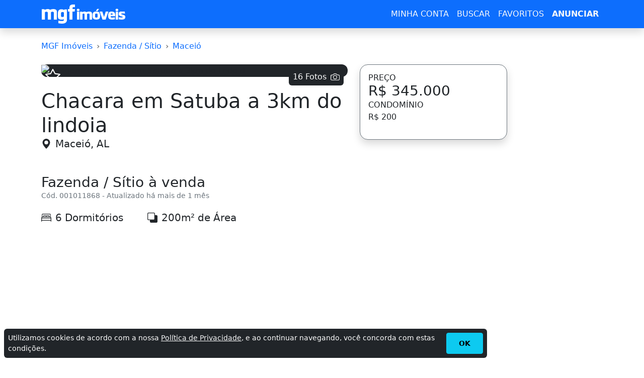

--- FILE ---
content_type: text/html; charset=utf-8
request_url: https://al.mgfimoveis.com.br/venda-al-maceio-chacara-em-satuba-3km-do-lindoia-terrenos-sitios-fazendas-1011868
body_size: 16878
content:
<!DOCTYPE HTML><html lang="pt-br"><head><meta charset="utf-8"><title>Chacara em Satuba a 3km do lindoia - MGF Imóveis - MGF Imóveis</title><meta name="description" content="Fazenda / Sítio à venda em Maceió, AL com 6 Dormitórios. DESCRIÇÃO. Chácara a venda em Satuba - Alagoas. (A um km da rodovia). R$ 345.000.00. Área Total 2.500."><meta name="robots" content="index, follow"><meta name="author" content="MGF Imóveis"><meta name="distribution" content="Global"><meta name="rating" content="General"><meta name="doc-class" content="Completed"><meta name="doc-rights" content="Public"><meta name="MSSmartTagsPreventParsing" content="true"><meta http-equiv="X-UA-Compatible" content="IE=edge"><meta name="MobileOptimized" content="width"><meta name="HandheldFriendly" content="true"><meta name="mobile-web-app-capable" content="yes"><meta name="apple-mobile-web-app-capable" content="yes"><meta name="application-name" content="MGF Imóveis"><meta name="apple-mobile-web-app-title" content="MGF Imóveis"><meta name="theme-color" content="#0d6efd"><meta name="msapplication-navbutton-color" content="#343a40"><meta name="apple-mobile-web-app-status-bar-style" content="black-translucent"><meta name="msapplication-starturl" content="/"><meta name="viewport" content="width=device-width, initial-scale=1, shrink-to-fit=no"><meta name="prtid" content="1011868"><style>#ads_base{min-width:250px;min-height:250px}#ads_fixed{min-width:336px;height:280px}@media(min-width:1200px){#ads_fixed{min-width:160px;height:600px}}.container-lg,.row{--bs-gutter-x:1.5rem;--bs-gutter-y:0}.btn,a{text-decoration:none}.btn,img,svg{vertical-align:middle}.btn .badge,.card{position:relative}:root{--bs-blue:#0d6efd;--bs-indigo:#6610f2;--bs-purple:#6f42c1;--bs-pink:#d63384;--bs-red:#dc3545;--bs-orange:#fd7e14;--bs-yellow:#ffc107;--bs-green:#198754;--bs-teal:#20c997;--bs-cyan:#0dcaf0;--bs-black:#000;--bs-white:#fff;--bs-gray:#6c757d;--bs-gray-dark:#343a40;--bs-gray-100:#f8f9fa;--bs-gray-200:#e9ecef;--bs-gray-300:#dee2e6;--bs-gray-400:#ced4da;--bs-gray-500:#adb5bd;--bs-gray-600:#6c757d;--bs-gray-700:#495057;--bs-gray-800:#343a40;--bs-gray-900:#212529;--bs-primary:#0d6efd;--bs-secondary:#6c757d;--bs-success:#198754;--bs-info:#0dcaf0;--bs-warning:#ffc107;--bs-danger:#dc3545;--bs-light:#f8f9fa;--bs-dark:#212529;--bs-primary-rgb:13,110,253;--bs-secondary-rgb:108,117,125;--bs-success-rgb:25,135,84;--bs-info-rgb:13,202,240;--bs-warning-rgb:255,193,7;--bs-danger-rgb:220,53,69;--bs-light-rgb:248,249,250;--bs-dark-rgb:33,37,41;--bs-primary-text:#0a58ca;--bs-secondary-text:#6c757d;--bs-success-text:#146c43;--bs-info-text:#087990;--bs-warning-text:#997404;--bs-danger-text:#b02a37;--bs-light-text:#6c757d;--bs-dark-text:#495057;--bs-primary-bg-subtle:#cfe2ff;--bs-secondary-bg-subtle:#f8f9fa;--bs-success-bg-subtle:#d1e7dd;--bs-info-bg-subtle:#cff4fc;--bs-warning-bg-subtle:#fff3cd;--bs-danger-bg-subtle:#f8d7da;--bs-light-bg-subtle:#fcfcfd;--bs-dark-bg-subtle:#ced4da;--bs-primary-border-subtle:#9ec5fe;--bs-secondary-border-subtle:#e9ecef;--bs-success-border-subtle:#a3cfbb;--bs-info-border-subtle:#9eeaf9;--bs-warning-border-subtle:#ffe69c;--bs-danger-border-subtle:#f1aeb5;--bs-light-border-subtle:#e9ecef;--bs-dark-border-subtle:#adb5bd;--bs-white-rgb:255,255,255;--bs-black-rgb:0,0,0;--bs-body-color-rgb:33,37,41;--bs-body-bg-rgb:255,255,255;--bs-font-sans-serif:system-ui,-apple-system,"Segoe UI",Roboto,"Helvetica Neue","Noto Sans","Liberation Sans",Arial,sans-serif,"Apple Color Emoji","Segoe UI Emoji","Segoe UI Symbol","Noto Color Emoji";--bs-font-monospace:SFMono-Regular,Menlo,Monaco,Consolas,"Liberation Mono","Courier New",monospace;--bs-gradient:linear-gradient(180deg, rgba(255, 255, 255, 0.15), rgba(255, 255, 255, 0));--bs-body-font-family:var(--bs-font-sans-serif);--bs-body-font-size:1rem;--bs-body-font-weight:400;--bs-body-line-height:1.5;--bs-body-color:#212529;--bs-emphasis-color:#000;--bs-emphasis-color-rgb:0,0,0;--bs-secondary-color:rgba(33, 37, 41, 0.75);--bs-secondary-color-rgb:33,37,41;--bs-secondary-bg:#e9ecef;--bs-secondary-bg-rgb:233,236,239;--bs-tertiary-color:rgba(33, 37, 41, 0.5);--bs-tertiary-color-rgb:33,37,41;--bs-tertiary-bg:#f8f9fa;--bs-tertiary-bg-rgb:248,249,250;--bs-body-bg:#fff;--bs-body-bg-rgb:255,255,255;--bs-link-color:#0d6efd;--bs-link-color-rgb:13,110,253;--bs-link-decoration:underline;--bs-link-hover-color:#0a58ca;--bs-link-hover-color-rgb:10,88,202;--bs-code-color:#d63384;--bs-highlight-bg:#fff3cd;--bs-border-width:1px;--bs-border-style:solid;--bs-border-color:#dee2e6;--bs-border-color-translucent:rgba(0, 0, 0, 0.175);--bs-border-radius:0.375rem;--bs-border-radius-sm:0.25rem;--bs-border-radius-lg:0.5rem;--bs-border-radius-xl:1rem;--bs-border-radius-2xl:2rem;--bs-border-radius-pill:50rem;--bs-box-shadow:0 0.5rem 1rem rgba(var(--bs-body-color-rgb), 0.15);--bs-box-shadow-sm:0 0.125rem 0.25rem rgba(var(--bs-body-color-rgb), 0.075);--bs-box-shadow-lg:0 1rem 3rem rgba(var(--bs-body-color-rgb), 0.175);--bs-box-shadow-inset:inset 0 1px 2px rgba(var(--bs-body-color-rgb), 0.075);--bs-emphasis-color:#000;--bs-form-control-bg:var(--bs-body-bg);--bs-form-control-disabled-bg:var(--bs-secondary-bg);--bs-highlight-bg:#fff3cd;--bs-breakpoint-xs:0;--bs-breakpoint-sm:576px;--bs-breakpoint-md:768px;--bs-breakpoint-lg:992px;--bs-breakpoint-xl:1200px;--bs-breakpoint-xxl:1400px;--bs-form-invalid-color: #dc3545;--bs-form-invalid-border-color: #dc3545}*,::after,::before{box-sizing:border-box}@media (prefers-reduced-motion:no-preference){:root{scroll-behavior:smooth}}body{padding-top:80px;margin:0;font-family:var(--bs-body-font-family);font-size:var(--bs-body-font-size);font-weight:var(--bs-body-font-weight);line-height:var(--bs-body-line-height);color:var(--bs-body-color);text-align:var(--bs-body-text-align);background-color:var(--bs-body-bg);-webkit-text-size-adjust:100%;-webkit-tap-highlight-color:transparent}a{color:rgba(var(--bs-link-color-rgb),var(--bs-link-opacity,1))}.container-lg{width:100%;padding-right:calc(var(--bs-gutter-x) * .5);padding-left:calc(var(--bs-gutter-x) * .5);margin-right:auto;margin-left:auto}dl,ol,p,ul{margin-top:0;margin-bottom:1rem}h1,h2,h3,h4,h5,h6{margin-top:0;margin-bottom:.5rem;font-weight:500;line-height:1.2;color:var(--bs-heading-color,inherit)}h1{font-size:calc(1.375rem + 1.5vw)}.fs-2{font-size:calc(1.325rem + .9vw)!important}.fs-3{font-size:calc(1.3rem + .6vw)!important}.fs-5{font-size:1.25rem!important}.p-0{padding:0!important}.lead{font-size:1.25rem;font-weight:300}.fw-light{font-weight:300!important}.fw-bold{font-weight:700!important}.text-dark{--bs-text-opacity:1;color:rgba(var(--bs-dark-rgb),var(--bs-text-opacity))!important}.border-secondary{--bs-border-opacity:1;border-color:rgba(var(--bs-secondary-rgb),var(--bs-border-opacity))!important}.rounded-4{border-radius:var(--bs-border-radius-xl)!important}.mb-4{margin-bottom:1.5rem!important}.mb-5{margin-bottom:3rem!important}.h-100{height:100%!important}.row{display:flex;flex-wrap:wrap;margin-top:calc(-1 * var(--bs-gutter-y));margin-right:calc(-.5 * var(--bs-gutter-x));margin-left:calc(-.5 * var(--bs-gutter-x))}.row>*{flex-shrink:0;width:100%;max-width:100%;padding-right:calc(var(--bs-gutter-x) * .5);padding-left:calc(var(--bs-gutter-x) * .5);margin-top:var(--bs-gutter-y)}.col-12{flex:0 0 auto;width:100%}.btn .badge{top:-1px}.btn{--bs-btn-padding-x:0.75rem;--bs-btn-padding-y:0.375rem;--bs-btn-font-size:1rem;--bs-btn-font-weight:400;--bs-btn-line-height:1.5;--bs-btn-color:#212529;--bs-btn-bg:transparent;--bs-btn-border-width:var(--bs-border-width);--bs-btn-border-color:transparent;--bs-btn-border-radius:0.375rem;--bs-btn-hover-border-color:transparent;--bs-btn-box-shadow:inset 0 1px 0 rgba(255, 255, 255, 0.15),0 1px 1px rgba(0, 0, 0, 0.075);--bs-btn-disabled-opacity:0.65;--bs-btn-focus-box-shadow:0 0 0 0.25rem rgba(var(--bs-btn-focus-shadow-rgb), .5);display:inline-block;padding:var(--bs-btn-padding-y) var(--bs-btn-padding-x);font-family:var(--bs-btn-font-family);font-size:var(--bs-btn-font-size);font-weight:var(--bs-btn-font-weight);line-height:var(--bs-btn-line-height);color:var(--bs-btn-color);text-align:center;cursor:pointer;-webkit-user-select:none;-moz-user-select:none;user-select:none;border:var(--bs-btn-border-width) solid var(--bs-btn-border-color);border-radius:var(--bs-btn-border-radius);background-color:var(--bs-btn-bg);transition:color .15s ease-in-out,background-color .15s ease-in-out,border-color .15s ease-in-out,box-shadow .15s ease-in-out}.btn-primary,.btn-success{--bs-btn-color:#fff;--bs-btn-hover-color:#fff;--bs-btn-active-color:#fff;--bs-btn-active-shadow:inset 0 3px 5px rgba(0, 0, 0, 0.125);--bs-btn-disabled-color:#fff}.btn-lg{--bs-btn-padding-y:0.5rem;--bs-btn-padding-x:1rem;--bs-btn-font-size:1.25rem;--bs-btn-border-radius:0.5rem}.btn-primary{--bs-btn-bg:#0d6efd;--bs-btn-border-color:#0d6efd;--bs-btn-hover-bg:#0b5ed7;--bs-btn-hover-border-color:#0a58ca;--bs-btn-focus-shadow-rgb:49,132,253;--bs-btn-active-bg:#0a58ca;--bs-btn-active-border-color:#0a53be;--bs-btn-disabled-bg:#0d6efd;--bs-btn-disabled-border-color:#0d6efd}.btn-success{--bs-btn-bg:#198754;--bs-btn-border-color:#198754;--bs-btn-hover-bg:#157347;--bs-btn-hover-border-color:#146c43;--bs-btn-focus-shadow-rgb:60,153,110;--bs-btn-active-bg:#146c43;--bs-btn-active-border-color:#13653f;--bs-btn-disabled-bg:#198754;--bs-btn-disabled-border-color:#198754}ol,ul{padding-left:2rem}.d-flex{display:flex!important}.flex-column{flex-direction:column!important}.d-none{display:none!important}.shadow{box-shadow:0 .5rem 1rem rgba(var(--bs-body-color-rgb),.15)!important}.bg-primary{--bs-bg-opacity:1;background-color:rgba(var(--bs-primary-rgb),var(--bs-bg-opacity))!important}.bg-light{--bs-bg-opacity:1;background-color:rgba(var(--bs-light-rgb),var(--bs-bg-opacity))!important}.card{--bs-card-spacer-y:1rem;--bs-card-spacer-x:1rem;--bs-card-title-spacer-y:0.5rem;--bs-card-border-width:var(--bs-border-width);--bs-card-border-color:var(--bs-border-color-translucent);--bs-card-border-radius:var(--bs-border-radius);--bs-card-inner-border-radius:calc(var(--bs-border-radius) - (var(--bs-border-width)));--bs-card-cap-padding-y:0.5rem;--bs-card-cap-padding-x:1rem;--bs-card-cap-bg:rgba(var(--bs-body-color-rgb), 0.03);--bs-card-bg:var(--bs-body-bg);--bs-card-img-overlay-padding:1rem;--bs-card-group-margin:0.75rem;display:flex;flex-direction:column;min-width:0;height:var(--bs-card-height);word-wrap:break-word;background-color:var(--bs-card-bg);background-clip:border-box;border:var(--bs-card-border-width) solid var(--bs-card-border-color);border-radius:var(--bs-card-border-radius)}@media (min-width:576px){.col-sm-6{flex:0 0 auto;width:50%}}@media (min-width:992px){.container-lg{max-width:960px}.col-lg-4{flex:0 0 auto;width:33.33333333%}}@media (min-width:1200px){.container,.container-lg,.container-md,.container-sm,.container-xl{max-width:1140px}h1{font-size:2.5rem}.fs-2{font-size:2rem!important}.fs-3{font-size:1.75rem!important}}@media (min-width:1400px){.container-lg{max-width:1320px}}.navbar{--bs-navbar-padding-x:0;--bs-navbar-padding-y:0.5rem;--bs-navbar-color:rgba(var(--bs-emphasis-color-rgb), 0.65);--bs-navbar-hover-color:rgba(var(--bs-emphasis-color-rgb), 0.8);--bs-navbar-disabled-color:rgba(var(--bs-emphasis-color-rgb), 0.3);--bs-navbar-active-color:rgba(var(--bs-emphasis-color-rgb), 1);--bs-navbar-brand-padding-y:0.3125rem;--bs-navbar-brand-margin-end:1rem;--bs-navbar-brand-font-size:1.25rem;--bs-navbar-brand-color:rgba(var(--bs-emphasis-color-rgb), 1);--bs-navbar-brand-hover-color:rgba(var(--bs-emphasis-color-rgb), 1);--bs-navbar-nav-link-padding-x:0.5rem;--bs-navbar-toggler-padding-y:0.25rem;--bs-navbar-toggler-padding-x:0.75rem;--bs-navbar-toggler-font-size:1.25rem;--bs-navbar-toggler-icon-bg:url("data:image/svg+xml,%3csvg xmlns='http://www.w3.org/2000/svg' viewBox='0 0 30 30'%3e%3cpath stroke='rgba%2833, 37, 41, 0.75%29' stroke-linecap='round' stroke-miterlimit='10' stroke-width='2' d='M4 7h22M4 15h22M4 23h22'/%3e%3c/svg%3e");--bs-navbar-toggler-border-color:rgba(var(--bs-emphasis-color-rgb), 0.15);--bs-navbar-toggler-border-radius:0.375rem;--bs-navbar-toggler-focus-width:0.25rem;--bs-navbar-toggler-transition:box-shadow 0.15s ease-in-out;position:relative;display:flex;flex-wrap:wrap;align-items:center;justify-content:space-between;padding:var(--bs-navbar-padding-y) var(--bs-navbar-padding-x)}.navbar>.container-lg{display:flex;flex-wrap:inherit;align-items:center;justify-content:space-between}.navbar-brand{padding-top:var(--bs-navbar-brand-padding-y);padding-bottom:var(--bs-navbar-brand-padding-y);margin-right:var(--bs-navbar-brand-margin-end);font-size:var(--bs-navbar-brand-font-size);color:var(--bs-navbar-brand-color);text-decoration:none;white-space:nowrap}.navbar-brand:focus,.navbar-brand:hover{color:var(--bs-navbar-brand-hover-color)}.navbar-dark{--bs-navbar-color:rgba(255, 255, 255, 0.55);--bs-navbar-hover-color:rgba(255, 255, 255, 0.75);--bs-navbar-disabled-color:rgba(255, 255, 255, 0.25);--bs-navbar-active-color:#fff;--bs-navbar-brand-color:#fff;--bs-navbar-brand-hover-color:#fff;--bs-navbar-toggler-border-color:rgba(255, 255, 255, 0.1);--bs-navbar-toggler-icon-bg:url("data:image/svg+xml,%3csvg xmlns='http://www.w3.org/2000/svg' viewBox='0 0 30 30'%3e%3cpath stroke='rgba%28255, 255, 255, 0.55%29' stroke-linecap='round' stroke-miterlimit='10' stroke-width='2' d='M4 7h22M4 15h22M4 23h22'/%3e%3c/svg%3e")}.navbar-toggler{padding:var(--bs-navbar-toggler-padding-y) var(--bs-navbar-toggler-padding-x);font-size:var(--bs-navbar-toggler-font-size);line-height:1;color:var(--bs-navbar-color);background-color:transparent;border:var(--bs-border-width) solid var(--bs-navbar-toggler-border-color);border-radius:var(--bs-navbar-toggler-border-radius);transition:var(--bs-navbar-toggler-transition)}.navbar-toggler-icon{display:inline-block;width:1.5em;height:1.5em;vertical-align:middle;background-image:var(--bs-navbar-toggler-icon-bg);background-repeat:no-repeat;background-position:center;background-size:100%}.fixed-top{position:fixed;top:0;right:0;left:0;z-index:1030}.collapse:not(.show){display:none}@media (min-width:768px){.navbar-expand-md .navbar-toggler{display:none}}.breadcrumb{--bs-breadcrumb-padding-x:0;--bs-breadcrumb-padding-y:0;--bs-breadcrumb-margin-bottom:1rem;--bs-breadcrumb-bg: ;--bs-breadcrumb-border-radius: ;--bs-breadcrumb-divider-color:var(--bs-secondary-color);--bs-breadcrumb-item-padding-x:0.5rem;--bs-breadcrumb-item-active-color:var(--bs-secondary-color);display:flex;flex-wrap:wrap;padding:var(--bs-breadcrumb-padding-y) var(--bs-breadcrumb-padding-x);margin-bottom:var(--bs-breadcrumb-margin-bottom);font-size:var(--bs-breadcrumb-font-size);list-style:none;background-color:var(--bs-breadcrumb-bg);border-radius:var(--bs-breadcrumb-border-radius)}.breadcrumb-item+.breadcrumb-item{padding-left:var(--bs-breadcrumb-item-padding-x)}.breadcrumb-item+.breadcrumb-item::before{float:left;padding-right:var(--bs-breadcrumb-item-padding-x);color:var(--bs-breadcrumb-divider-color);content:var(--bs-breadcrumb-divider, "›")}.breadcrumb-item.active{color:var(--bs-breadcrumb-item-active-color)}.carousel,.carousel-inner,.carousel-item{position:relative}.carousel.pointer-event{touch-action:pan-y}.carousel-inner{width:100%;overflow:hidden}.carousel-inner::after{display:block;clear:both;content:""}.carousel-item{display:none;float:left;width:100%;margin-right:-100%;-webkit-backface-visibility:hidden;backface-visibility:hidden;transition:transform .6s ease-in-out}.carousel-item-next,.carousel-item-prev,.carousel-item.active{display:block}.active.carousel-item-end,.carousel-item-next:not(.carousel-item-start){transform:translateX(100%)}.active.carousel-item-start,.carousel-item-prev:not(.carousel-item-end){transform:translateX(-100%)}.carousel-fade .carousel-item{opacity:0;transition-property:opacity;transform:none}.carousel-fade .carousel-item-next.carousel-item-start,.carousel-fade .carousel-item-prev.carousel-item-end,.carousel-fade .carousel-item.active{z-index:1;opacity:1}.carousel-fade .active.carousel-item-end,.carousel-fade .active.carousel-item-start{z-index:0;opacity:0;transition:opacity 0s .6s}.carousel-control-next,.carousel-control-prev{position:absolute;top:50px!important;bottom:0;z-index:1;display:flex;align-items:center;justify-content:center;width:15%;padding:0;color:#fff;text-align:center;background:0 0;border:0;opacity:.5;transition:opacity .15s}.carousel-control-prev{left:0}.carousel-control-next{right:0}.carousel-control-next-icon,.carousel-control-prev-icon{display:inline-block;width:2rem;height:2rem;background-repeat:no-repeat;background-position:50%;background-size:100% 100%}.carousel-control-prev-icon{background-image:url("data:image/svg+xml,%3csvg xmlns='http://www.w3.org/2000/svg' viewBox='0 0 16 16' fill='%23fff'%3e%3cpath d='M11.354 1.646a.5.5 0 0 1 0 .708L5.707 8l5.647 5.646a.5.5 0 0 1-.708.708l-6-6a.5.5 0 0 1 0-.708l6-6a.5.5 0 0 1 .708 0z'/%3e%3c/svg%3e")}.carousel-control-next-icon{background-image:url("data:image/svg+xml,%3csvg xmlns='http://www.w3.org/2000/svg' viewBox='0 0 16 16' fill='%23fff'%3e%3cpath d='M4.646 1.646a.5.5 0 0 1 .708 0l6 6a.5.5 0 0 1 0 .708l-6 6a.5.5 0 0 1-.708-.708L10.293 8 4.646 2.354a.5.5 0 0 1 0-.708z'/%3e%3c/svg%3e")}@media (prefers-reduced-motion:reduce){.carousel-control-next,.carousel-control-prev,.carousel-fade .active.carousel-item-end,.carousel-fade .active.carousel-item-start,.carousel-item{transition:none}}.carousel-caption{position:absolute;right: 15%;bottom:1.25rem;left:15%;padding-top:1.25rem;padding-bottom:1.25rem;color:#fff;text-align:center;}.crop-text-3,.text-truncate{text-overflow:ellipsis;overflow:hidden}.nav{--bs-nav-link-padding-x:1rem;--bs-nav-link-padding-y:0.5rem;--bs-nav-link-color:var(--bs-link-color);--bs-nav-link-hover-color:var(--bs-link-hover-color);--bs-nav-link-disabled-color:var(--bs-secondary-color);display:flex;flex-wrap:wrap;padding-left:0;margin-bottom:0;list-style:none}.crop-text-3{-webkit-line-clamp:3;display:-webkit-box;-webkit-box-orient:vertical}.text-secondary{--bs-text-opacity:1;color:rgba(var(--bs-secondary-rgb),var(--bs-text-opacity))!important}.link-dark{color:RGBA(var(--bs-dark-rgb,var(--bs-link-opacity,1)));-webkit-text-decoration-color:RGBA(var(--bs-dark-rgb),var(--bs-link-underline-opacity,1));text-decoration-color:RGBA(var(--bs-dark-rgb),var(--bs-link-underline-opacity,1))}.bg-dark{--bs-bg-opacity:1;background-color:rgba(var(--bs-dark-rgb),var(--bs-bg-opacity))!important}h3{font-size:calc(1.3rem + .6vw)}.fs-6{font-size:1rem!important}.small{font-size:.875em}.w-100{width:100%!important}.h-auto{height:auto!important}.d-block{display:block!important}.text-truncate{white-space:nowrap}.text-break{word-wrap:break-word!important;word-break:break-word!important}.visually-hidden{width:1px!important;height:1px!important;padding:0!important;margin:-1px!important;overflow:hidden!important;clip:rect(0,0,0,0)!important;white-space:nowrap!important;border:0!important}.m-0{margin:0!important}.me-5{margin-right:3rem!important}.mb-0{margin-bottom:0!important}.ms-2{margin-left:.5rem!important}.p-3{padding:1rem!important}.flex-nowrap{flex-wrap:nowrap!important}.position-absolute{display:none}.align-middle{vertical-align:middle!important}#dbox{max-height:500px;position:relative;overflow:hidden}#dbox #rmore{position:absolute;bottom:0;left:0;width:100%;text-align:center;margin:0;padding:50px 0 0;background-image:linear-gradient(to bottom,transparent,#fff)}@media(min-width:576px){.col-sm-6{flex:0 0 auto;width:50%}.sticky-sm-top{top:80px!important;position:-webkit-sticky;position:sticky;z-index:1020}}@media (min-width:768px){.col-md-4{flex:0 0 auto;width:33.33333333%}.col-md-8{flex:0 0 auto;width:66.66666667%}}@media (min-width:1200px){h3{font-size:1.75rem}.p-xl-0{padding:0!important}.col-xl-2{flex:0 0 auto;width:16.66666667%}.col-xl-3{flex:0 0 auto;width:25%}.col-xl-10{flex:0 0 auto;width:83.33333333%}.d-xl-block{display:block!important}.sticky-xl-top{top:80px!important;position:-webkit-sticky;position:sticky;z-index:1020}}.avatar{position:relative;display:inline-block}.avatar .avatar-name,.avatar img{width:100%;height:100%}.avatar .avatar-name{height:2.4rem;width:2.4rem;font-size:1.2rem;padding:0;}@media (prefers-reduced-motion:reduce){.btn,.form-control,.form-select,.nav-link,.navbar-toggler{transition:none}}</style><link rel="preconnect" href="https://cdn.mgfimoveis.com.br"><link rel="preconnect" href="https://i.mgfserv.com"><link rel="dns-prefetch" href="https://r.mgfimoveis.com.br"><link rel="dns-prefetch" href="https://csi.gstatic.com"><link rel="dns-prefetch" href="https://www.googletagmanager.com"><link rel="dns-prefetch" href="https://www.googletagservices.com"><link rel="dns-prefetch" href="https://www.googleadservices.com"><link rel="dns-prefetch" href="https://www.google-analytics.com"><link rel="dns-prefetch" href="https://pagead2.googlesyndication.com"><link rel="dns-prefetch" href="https://googleads.g.doubleclick.net"><link rel="shortcut icon" href="https://cdn.mgfimoveis.com.br/mgfbr-2023.ico"><link rel="icon" type="image/x-icon" href="https://cdn.mgfimoveis.com.br/mgfbr-2023.ico"><link rel="apple-touch-icon" sizes="180x180" href="https://cdn.mgfimoveis.com.br/apple-touch-icon-180x180.png"><link rel="manifest" href="/manifest/manifest-mgfbr-2023.json"><link rel="canonical" href="https://al.mgfimoveis.com.br/venda-al-maceio-chacara-em-satuba-3km-do-lindoia-terrenos-sitios-fazendas-1011868"><script async src="https://pagead2.googlesyndication.com/pagead/js/adsbygoogle.js?client=ca-pub-3315494427134153" crossorigin="anonymous"></script><script async src="https://www.googletagmanager.com/gtag/js?id=G-G2TMJ1RCC0"></script><script>window.dataLayer=window.dataLayer||[];function gtag(){dataLayer.push(arguments);}gtag('js',new Date());gtag('config','G-G2TMJ1RCC0');</script><meta property="og:type" content="website"><meta property="og:title" content="Chacara em Satuba a 3km do lindoia - MGF Imóveis - MGF Imóveis"><meta property="og:description" content="Fazenda / Sítio à venda em Maceió, AL com 6 Dormitórios. DESCRIÇÃO. Chácara a venda em Satuba - Alagoas. (A um km da rodovia). R$ 345.000.00. Área Total 2.500."><meta property="og:url" content="https://al.mgfimoveis.com.br/venda-al-maceio-chacara-em-satuba-3km-do-lindoia-terrenos-sitios-fazendas-1011868"><meta property="og:image" content="https://i.mgfserv.com/640x314/aHR0cDovL2ltZy5vbHguY29tLmJyL2ltYWdlcy85OC85ODI1MDQwMjg0NDAwNTAuanBn.jpg"><meta name="twitter:card" content="summary_large_image"><meta name="twitter:title" content="Chacara em Satuba a 3km do lindoia - MGF Imóveis - MGF Imóveis"><meta name="twitter:description" content="Fazenda / Sítio à venda em Maceió, AL com 6 Dormitórios. DESCRIÇÃO. Chácara a venda em Satuba - Alagoas. (A um km da rodovia). R$ 345.000.00. Área Total 2.500."><meta name="twitter:image" content="https://i.mgfserv.com/640x314/aHR0cDovL2ltZy5vbHguY29tLmJyL2ltYWdlcy85OC85ODI1MDQwMjg0NDAwNTAuanBn.jpg"><meta name="twitter:site" content="https://al.mgfimoveis.com.br/venda-al-maceio-chacara-em-satuba-3km-do-lindoia-terrenos-sitios-fazendas-1011868"></head><body><header class="navbar navbar-expand-md navbar-dark shadow fixed-top bg-primary"><div class="container-lg"><a class="navbar-brand p-0" rel="home" title="MGF Imóveis" href="https://www.mgfimoveis.com.br/"><img loading="lazy" alt="MGF Imóveis" width="168" height="40" src="https://cdn.mgfimoveis.com.br/mgfimoveisbr-168x40-v1.webp"></a><button class="navbar-toggler" type="button" data-bs-toggle="collapse" data-bs-target="#nb" aria-controls="nb" aria-expanded="false" aria-label="Menu"><span class="navbar-toggler-icon"></span></button><nav class="collapse navbar-collapse" id="nb"><ul class="navbar-nav text-center ms-auto"><li class="nav-item"><a id="navbar" class="nav-link link-light" title="MINHA CONTA" href="https://app.mgfimoveis.com.br/entrar">MINHA CONTA</a></li><li class="nav-item"><a class="nav-link link-light" title="BUSCAR" href="https://www.mgfimoveis.com.br/buscar">BUSCAR</a></li><li class="nav-item"><a class="nav-link link-light" title="FAVORITOS" href="https://app.mgfimoveis.com.br/imoveis-favoritos">FAVORITOS</a></li><li class="nav-item"><a class="nav-link fw-bold link-light" title="ANUNCIAR" href="https://app.mgfimoveis.com.br/anunciar">ANUNCIAR</a></li></ul></nav></div></header><main class="container-lg"><div class="row justify-content-center"><article class="col-12 col-xl-10 mb-5"><nav class="mb-4" aria-label="breadcrumb"><ol vocab="http://schema.org/" typeof="BreadcrumbList" class="breadcrumb flex-nowrap"><li class="breadcrumb-item text-truncate d-none d-xl-block" property="itemListElement" typeof="ListItem"><a property="item" typeof="WebPage" title="MGF Imóveis" href="https://www.mgfimoveis.com.br"><span property="name">MGF Imóveis</span></a><meta property="position" content="1"></li><li class="breadcrumb-item text-truncate" property="itemListElement" typeof="ListItem"><a property="item" typeof="WebPage" title="Fazenda / Sítio" href="https://www.mgfimoveis.com.br/venda/fazenda-sitio/al"><span property="name">Fazenda / Sítio</span></a><meta property="position" content="2"></li><li class="breadcrumb-item text-truncate" property="itemListElement" typeof="ListItem"><a property="item" typeof="WebPage" title="Maceió" href="https://www.mgfimoveis.com.br/venda/fazenda-sitio/al-maceio"><span property="name">Maceió</span></a><meta property="position" content="3"></li></ol></nav><div class="row"><header class="col-12 col-md-8 mb-5"><div class="bg-dark rounded-4 mb-4"><div id="imgs" class="carousel slide carousel-fade" data-bs-ride="carousel"><span title="Adicionar aos Imóveis Favoritos" id="fv-1011868" class="badge p-0 fs-5 m-2 position-absolute favorite" data-action="Y"><svg width="1.5em" height="1.5em" viewBox="0 0 16 16" fill="currentColor" xmlns="http://www.w3.org/2000/svg"><path fill-rule="evenodd" d="M2.866 14.85c-.078.444.36.791.746.593l4.39-2.256 4.389 2.256c.386.198.824-.149.746-.592l-.83-4.73 3.523-3.356c.329-.314.158-.888-.283-.95l-4.898-.696L8.465.792a.513.513 0 0 0-.927 0L5.354 5.12l-4.898.696c-.441.062-.612.636-.283.95l3.523 3.356-.83 4.73zm4.905-2.767l-3.686 1.894.694-3.957a.565.565 0 0 0-.163-.505L1.71 6.745l4.052-.576a.525.525 0 0 0 .393-.288l1.847-3.658 1.846 3.658a.525.525 0 0 0 .393.288l4.052.575-2.906 2.77a.564.564 0 0 0-.163.506l.694 3.957-3.686-1.894a.503.503 0 0 0-.461 0z"/></svg></span><a href="#" class="modal-req badge bg-dark position-absolute end-0 m-2 p-2 z-3" data-bs-toggle="modal" data-bs-target="#openModal" data-url="https://r.mgfimoveis.com.br/v7/sPrt/getOpenPhotos/1011868" data-filter="eyJJRCI6MTAxMTg2OH0=" data-title="Álbum de fotos" title="Álbum de fotos"><span class="fs-6 fw-light align-middle me-2">16 Fotos</span><svg width="1.5em" height="1.5em" viewBox="0 0 16 16" fill="currentColor" xmlns="http://www.w3.org/2000/svg"><path d="M15 12a1 1 0 0 1-1 1H2a1 1 0 0 1-1-1V6a1 1 0 0 1 1-1h1.172a3 3 0 0 0 2.12-.879l.83-.828A1 1 0 0 1 6.827 3h2.344a1 1 0 0 1 .707.293l.828.828A3 3 0 0 0 12.828 5H14a1 1 0 0 1 1 1v6zM2 4a2 2 0 0 0-2 2v6a2 2 0 0 0 2 2h12a2 2 0 0 0 2-2V6a2 2 0 0 0-2-2h-1.172a2 2 0 0 1-1.414-.586l-.828-.828A2 2 0 0 0 9.172 2H6.828a2 2 0 0 0-1.414.586l-.828.828A2 2 0 0 1 3.172 4H2z"/><path d="M8 11a2.5 2.5 0 1 1 0-5 2.5 2.5 0 0 1 0 5zm0 1a3.5 3.5 0 1 0 0-7 3.5 3.5 0 0 0 0 7zM3 6.5a.5.5 0 1 1-1 0 .5.5 0 0 1 1 0z"/></svg></a><div class="carousel-inner"><div class="carousel-item active" data-bs-interval="10000"><picture itemscope itemtype="http://schema.org/ImageObject"><source data-srcset="https://i.mgfserv.com/345x207/aHR0cDovL2ltZy5vbHguY29tLmJyL2ltYWdlcy85OC85ODI1MDQwMjg0NDAwNTAuanBn.jpg" srcset="https://cdn.mgfimoveis.com.br/img-loading-5x3.webp" media="(max-width: 516px)"><source data-srcset="https://i.mgfserv.com/495x297/aHR0cDovL2ltZy5vbHguY29tLmJyL2ltYWdlcy85OC85ODI1MDQwMjg0NDAwNTAuanBn.jpg" srcset="https://cdn.mgfimoveis.com.br/img-loading-5x3.webp" media="(max-width: 609px)"><source data-srcset="https://i.mgfserv.com/675x405/aHR0cDovL2ltZy5vbHguY29tLmJyL2ltYWdlcy85OC85ODI1MDQwMjg0NDAwNTAuanBn.jpg" srcset="https://cdn.mgfimoveis.com.br/img-loading-5x3.webp"><img class="w-100 h-auto bg-dark text-dark rounded-4 lazyload" width="345" height="207" alt="Imagem 1: Chacara em Satuba a 3km do lindoia" src="https://cdn.mgfimoveis.com.br/img-loading-5x3.webp" data-src="https://i.mgfserv.com/345x207/aHR0cDovL2ltZy5vbHguY29tLmJyL2ltYWdlcy85OC85ODI1MDQwMjg0NDAwNTAuanBn.jpg"></picture><noscript><img alt="Imagem 1: Chacara em Satuba a 3km do lindoia" src="https://i.mgfserv.com/345x207/aHR0cDovL2ltZy5vbHguY29tLmJyL2ltYWdlcy85OC85ODI1MDQwMjg0NDAwNTAuanBn.jpg" width="345" height="207" class="w-100 h-auto bg-dark text-dark rounded-4"></noscript></div><div class="carousel-item" data-bs-interval="10000"><picture itemscope itemtype="http://schema.org/ImageObject"><source data-srcset="https://i.mgfserv.com/345x207/aHR0cDovL2ltZy5vbHguY29tLmJyL2ltYWdlcy85OC85ODg1MDQwMjQ0NTIwNTIuanBn.jpg" srcset="https://cdn.mgfimoveis.com.br/img-loading-5x3.webp" media="(max-width: 516px)"><source data-srcset="https://i.mgfserv.com/495x297/aHR0cDovL2ltZy5vbHguY29tLmJyL2ltYWdlcy85OC85ODg1MDQwMjQ0NTIwNTIuanBn.jpg" srcset="https://cdn.mgfimoveis.com.br/img-loading-5x3.webp" media="(max-width: 609px)"><source data-srcset="https://i.mgfserv.com/675x405/aHR0cDovL2ltZy5vbHguY29tLmJyL2ltYWdlcy85OC85ODg1MDQwMjQ0NTIwNTIuanBn.jpg" srcset="https://cdn.mgfimoveis.com.br/img-loading-5x3.webp"><img class="w-100 h-auto bg-dark text-dark rounded-4 lazyload" width="345" height="207" alt="Imagem 2: Chacara em Satuba a 3km do lindoia" src="https://cdn.mgfimoveis.com.br/img-loading-5x3.webp" data-src="https://i.mgfserv.com/345x207/aHR0cDovL2ltZy5vbHguY29tLmJyL2ltYWdlcy85OC85ODg1MDQwMjQ0NTIwNTIuanBn.jpg"></picture><noscript><img alt="Imagem 2: Chacara em Satuba a 3km do lindoia" src="https://i.mgfserv.com/345x207/aHR0cDovL2ltZy5vbHguY29tLmJyL2ltYWdlcy85OC85ODg1MDQwMjQ0NTIwNTIuanBn.jpg" width="345" height="207" class="w-100 h-auto bg-dark text-dark rounded-4"></noscript></div><div class="carousel-item" data-bs-interval="10000"><picture itemscope itemtype="http://schema.org/ImageObject"><source data-srcset="https://i.mgfserv.com/345x207/aHR0cDovL2ltZy5vbHguY29tLmJyL2ltYWdlcy85OC85ODc1MDQwMjU2MTYzMDEuanBn.jpg" srcset="https://cdn.mgfimoveis.com.br/img-loading-5x3.webp" media="(max-width: 516px)"><source data-srcset="https://i.mgfserv.com/495x297/aHR0cDovL2ltZy5vbHguY29tLmJyL2ltYWdlcy85OC85ODc1MDQwMjU2MTYzMDEuanBn.jpg" srcset="https://cdn.mgfimoveis.com.br/img-loading-5x3.webp" media="(max-width: 609px)"><source data-srcset="https://i.mgfserv.com/675x405/aHR0cDovL2ltZy5vbHguY29tLmJyL2ltYWdlcy85OC85ODc1MDQwMjU2MTYzMDEuanBn.jpg" srcset="https://cdn.mgfimoveis.com.br/img-loading-5x3.webp"><img class="w-100 h-auto bg-dark text-dark rounded-4 lazyload" width="345" height="207" alt="Imagem 3: Chacara em Satuba a 3km do lindoia" src="https://cdn.mgfimoveis.com.br/img-loading-5x3.webp" data-src="https://i.mgfserv.com/345x207/aHR0cDovL2ltZy5vbHguY29tLmJyL2ltYWdlcy85OC85ODc1MDQwMjU2MTYzMDEuanBn.jpg"></picture><noscript><img alt="Imagem 3: Chacara em Satuba a 3km do lindoia" src="https://i.mgfserv.com/345x207/aHR0cDovL2ltZy5vbHguY29tLmJyL2ltYWdlcy85OC85ODc1MDQwMjU2MTYzMDEuanBn.jpg" width="345" height="207" class="w-100 h-auto bg-dark text-dark rounded-4"></noscript></div><div class="carousel-item" data-bs-interval="10000"><picture itemscope itemtype="http://schema.org/ImageObject"><source data-srcset="https://i.mgfserv.com/345x207/aHR0cDovL2ltZy5vbHguY29tLmJyL2ltYWdlcy85OC85ODQ1MDQwMjUzMDcyNzEuanBn.jpg" srcset="https://cdn.mgfimoveis.com.br/img-loading-5x3.webp" media="(max-width: 516px)"><source data-srcset="https://i.mgfserv.com/495x297/aHR0cDovL2ltZy5vbHguY29tLmJyL2ltYWdlcy85OC85ODQ1MDQwMjUzMDcyNzEuanBn.jpg" srcset="https://cdn.mgfimoveis.com.br/img-loading-5x3.webp" media="(max-width: 609px)"><source data-srcset="https://i.mgfserv.com/675x405/aHR0cDovL2ltZy5vbHguY29tLmJyL2ltYWdlcy85OC85ODQ1MDQwMjUzMDcyNzEuanBn.jpg" srcset="https://cdn.mgfimoveis.com.br/img-loading-5x3.webp"><img class="w-100 h-auto bg-dark text-dark rounded-4 lazyload" width="345" height="207" alt="Imagem 4: Chacara em Satuba a 3km do lindoia" src="https://cdn.mgfimoveis.com.br/img-loading-5x3.webp" data-src="https://i.mgfserv.com/345x207/aHR0cDovL2ltZy5vbHguY29tLmJyL2ltYWdlcy85OC85ODQ1MDQwMjUzMDcyNzEuanBn.jpg"></picture><noscript><img alt="Imagem 4: Chacara em Satuba a 3km do lindoia" src="https://i.mgfserv.com/345x207/aHR0cDovL2ltZy5vbHguY29tLmJyL2ltYWdlcy85OC85ODQ1MDQwMjUzMDcyNzEuanBn.jpg" width="345" height="207" class="w-100 h-auto bg-dark text-dark rounded-4"></noscript></div><div class="carousel-item" data-bs-interval="10000"><picture itemscope itemtype="http://schema.org/ImageObject"><source data-srcset="https://i.mgfserv.com/345x207/aHR0cDovL2ltZy5vbHguY29tLmJyL2ltYWdlcy85OC85ODU1MDQwMjU3OTc5ODYuanBn.jpg" srcset="https://cdn.mgfimoveis.com.br/img-loading-5x3.webp" media="(max-width: 516px)"><source data-srcset="https://i.mgfserv.com/495x297/aHR0cDovL2ltZy5vbHguY29tLmJyL2ltYWdlcy85OC85ODU1MDQwMjU3OTc5ODYuanBn.jpg" srcset="https://cdn.mgfimoveis.com.br/img-loading-5x3.webp" media="(max-width: 609px)"><source data-srcset="https://i.mgfserv.com/675x405/aHR0cDovL2ltZy5vbHguY29tLmJyL2ltYWdlcy85OC85ODU1MDQwMjU3OTc5ODYuanBn.jpg" srcset="https://cdn.mgfimoveis.com.br/img-loading-5x3.webp"><img class="w-100 h-auto bg-dark text-dark rounded-4 lazyload" width="345" height="207" alt="Imagem 5: Chacara em Satuba a 3km do lindoia" src="https://cdn.mgfimoveis.com.br/img-loading-5x3.webp" data-src="https://i.mgfserv.com/345x207/aHR0cDovL2ltZy5vbHguY29tLmJyL2ltYWdlcy85OC85ODU1MDQwMjU3OTc5ODYuanBn.jpg"></picture><noscript><img alt="Imagem 5: Chacara em Satuba a 3km do lindoia" src="https://i.mgfserv.com/345x207/aHR0cDovL2ltZy5vbHguY29tLmJyL2ltYWdlcy85OC85ODU1MDQwMjU3OTc5ODYuanBn.jpg" width="345" height="207" class="w-100 h-auto bg-dark text-dark rounded-4"></noscript></div><div class="carousel-item" data-bs-interval="10000"><picture itemscope itemtype="http://schema.org/ImageObject"><source data-srcset="https://i.mgfserv.com/345x207/aHR0cDovL2ltZy5vbHguY29tLmJyL2ltYWdlcy85OC85ODI1MDQwMjA1NDE1OTUuanBn.jpg" srcset="https://cdn.mgfimoveis.com.br/img-loading-5x3.webp" media="(max-width: 516px)"><source data-srcset="https://i.mgfserv.com/495x297/aHR0cDovL2ltZy5vbHguY29tLmJyL2ltYWdlcy85OC85ODI1MDQwMjA1NDE1OTUuanBn.jpg" srcset="https://cdn.mgfimoveis.com.br/img-loading-5x3.webp" media="(max-width: 609px)"><source data-srcset="https://i.mgfserv.com/675x405/aHR0cDovL2ltZy5vbHguY29tLmJyL2ltYWdlcy85OC85ODI1MDQwMjA1NDE1OTUuanBn.jpg" srcset="https://cdn.mgfimoveis.com.br/img-loading-5x3.webp"><img class="w-100 h-auto bg-dark text-dark rounded-4 lazyload" width="345" height="207" alt="Imagem 6: Chacara em Satuba a 3km do lindoia" src="https://cdn.mgfimoveis.com.br/img-loading-5x3.webp" data-src="https://i.mgfserv.com/345x207/aHR0cDovL2ltZy5vbHguY29tLmJyL2ltYWdlcy85OC85ODI1MDQwMjA1NDE1OTUuanBn.jpg"></picture><noscript><img alt="Imagem 6: Chacara em Satuba a 3km do lindoia" src="https://i.mgfserv.com/345x207/aHR0cDovL2ltZy5vbHguY29tLmJyL2ltYWdlcy85OC85ODI1MDQwMjA1NDE1OTUuanBn.jpg" width="345" height="207" class="w-100 h-auto bg-dark text-dark rounded-4"></noscript></div><div class="carousel-item" data-bs-interval="10000"><picture itemscope itemtype="http://schema.org/ImageObject"><source data-srcset="https://i.mgfserv.com/345x207/aHR0cDovL2ltZy5vbHguY29tLmJyL2ltYWdlcy85OC85ODU1MDQwMjE5Mzg0NjcuanBn.jpg" srcset="https://cdn.mgfimoveis.com.br/img-loading-5x3.webp" media="(max-width: 516px)"><source data-srcset="https://i.mgfserv.com/495x297/aHR0cDovL2ltZy5vbHguY29tLmJyL2ltYWdlcy85OC85ODU1MDQwMjE5Mzg0NjcuanBn.jpg" srcset="https://cdn.mgfimoveis.com.br/img-loading-5x3.webp" media="(max-width: 609px)"><source data-srcset="https://i.mgfserv.com/675x405/aHR0cDovL2ltZy5vbHguY29tLmJyL2ltYWdlcy85OC85ODU1MDQwMjE5Mzg0NjcuanBn.jpg" srcset="https://cdn.mgfimoveis.com.br/img-loading-5x3.webp"><img class="w-100 h-auto bg-dark text-dark rounded-4 lazyload" width="345" height="207" alt="Imagem 7: Chacara em Satuba a 3km do lindoia" src="https://cdn.mgfimoveis.com.br/img-loading-5x3.webp" data-src="https://i.mgfserv.com/345x207/aHR0cDovL2ltZy5vbHguY29tLmJyL2ltYWdlcy85OC85ODU1MDQwMjE5Mzg0NjcuanBn.jpg"></picture><noscript><img alt="Imagem 7: Chacara em Satuba a 3km do lindoia" src="https://i.mgfserv.com/345x207/aHR0cDovL2ltZy5vbHguY29tLmJyL2ltYWdlcy85OC85ODU1MDQwMjE5Mzg0NjcuanBn.jpg" width="345" height="207" class="w-100 h-auto bg-dark text-dark rounded-4"></noscript></div><div class="carousel-item" data-bs-interval="10000"><picture itemscope itemtype="http://schema.org/ImageObject"><source data-srcset="https://i.mgfserv.com/345x207/aHR0cDovL2ltZy5vbHguY29tLmJyL2ltYWdlcy85OC85ODI1MDQwMjg3NTI0ODIuanBn.jpg" srcset="https://cdn.mgfimoveis.com.br/img-loading-5x3.webp" media="(max-width: 516px)"><source data-srcset="https://i.mgfserv.com/495x297/aHR0cDovL2ltZy5vbHguY29tLmJyL2ltYWdlcy85OC85ODI1MDQwMjg3NTI0ODIuanBn.jpg" srcset="https://cdn.mgfimoveis.com.br/img-loading-5x3.webp" media="(max-width: 609px)"><source data-srcset="https://i.mgfserv.com/675x405/aHR0cDovL2ltZy5vbHguY29tLmJyL2ltYWdlcy85OC85ODI1MDQwMjg3NTI0ODIuanBn.jpg" srcset="https://cdn.mgfimoveis.com.br/img-loading-5x3.webp"><img class="w-100 h-auto bg-dark text-dark rounded-4 lazyload" width="345" height="207" alt="Imagem 8: Chacara em Satuba a 3km do lindoia" src="https://cdn.mgfimoveis.com.br/img-loading-5x3.webp" data-src="https://i.mgfserv.com/345x207/aHR0cDovL2ltZy5vbHguY29tLmJyL2ltYWdlcy85OC85ODI1MDQwMjg3NTI0ODIuanBn.jpg"></picture><noscript><img alt="Imagem 8: Chacara em Satuba a 3km do lindoia" src="https://i.mgfserv.com/345x207/aHR0cDovL2ltZy5vbHguY29tLmJyL2ltYWdlcy85OC85ODI1MDQwMjg3NTI0ODIuanBn.jpg" width="345" height="207" class="w-100 h-auto bg-dark text-dark rounded-4"></noscript></div><div class="carousel-item" data-bs-interval="10000"><picture itemscope itemtype="http://schema.org/ImageObject"><source data-srcset="https://i.mgfserv.com/345x207/aHR0cDovL2ltZy5vbHguY29tLmJyL2ltYWdlcy85OC85ODQ1MDQwMjIxNDc4ODkuanBn.jpg" srcset="https://cdn.mgfimoveis.com.br/img-loading-5x3.webp" media="(max-width: 516px)"><source data-srcset="https://i.mgfserv.com/495x297/aHR0cDovL2ltZy5vbHguY29tLmJyL2ltYWdlcy85OC85ODQ1MDQwMjIxNDc4ODkuanBn.jpg" srcset="https://cdn.mgfimoveis.com.br/img-loading-5x3.webp" media="(max-width: 609px)"><source data-srcset="https://i.mgfserv.com/675x405/aHR0cDovL2ltZy5vbHguY29tLmJyL2ltYWdlcy85OC85ODQ1MDQwMjIxNDc4ODkuanBn.jpg" srcset="https://cdn.mgfimoveis.com.br/img-loading-5x3.webp"><img class="w-100 h-auto bg-dark text-dark rounded-4 lazyload" width="345" height="207" alt="Imagem 9: Chacara em Satuba a 3km do lindoia" src="https://cdn.mgfimoveis.com.br/img-loading-5x3.webp" data-src="https://i.mgfserv.com/345x207/aHR0cDovL2ltZy5vbHguY29tLmJyL2ltYWdlcy85OC85ODQ1MDQwMjIxNDc4ODkuanBn.jpg"></picture><noscript><img alt="Imagem 9: Chacara em Satuba a 3km do lindoia" src="https://i.mgfserv.com/345x207/aHR0cDovL2ltZy5vbHguY29tLmJyL2ltYWdlcy85OC85ODQ1MDQwMjIxNDc4ODkuanBn.jpg" width="345" height="207" class="w-100 h-auto bg-dark text-dark rounded-4"></noscript></div><div class="carousel-item" data-bs-interval="10000"><picture itemscope itemtype="http://schema.org/ImageObject"><source data-srcset="https://i.mgfserv.com/345x207/aHR0cDovL2ltZy5vbHguY29tLmJyL2ltYWdlcy85OC85ODY1MDQwMjAwNzQwODEuanBn.jpg" srcset="https://cdn.mgfimoveis.com.br/img-loading-5x3.webp" media="(max-width: 516px)"><source data-srcset="https://i.mgfserv.com/495x297/aHR0cDovL2ltZy5vbHguY29tLmJyL2ltYWdlcy85OC85ODY1MDQwMjAwNzQwODEuanBn.jpg" srcset="https://cdn.mgfimoveis.com.br/img-loading-5x3.webp" media="(max-width: 609px)"><source data-srcset="https://i.mgfserv.com/675x405/aHR0cDovL2ltZy5vbHguY29tLmJyL2ltYWdlcy85OC85ODY1MDQwMjAwNzQwODEuanBn.jpg" srcset="https://cdn.mgfimoveis.com.br/img-loading-5x3.webp"><img class="w-100 h-auto bg-dark text-dark rounded-4 lazyload" width="345" height="207" alt="Imagem 10: Chacara em Satuba a 3km do lindoia" src="https://cdn.mgfimoveis.com.br/img-loading-5x3.webp" data-src="https://i.mgfserv.com/345x207/aHR0cDovL2ltZy5vbHguY29tLmJyL2ltYWdlcy85OC85ODY1MDQwMjAwNzQwODEuanBn.jpg"></picture><noscript><img alt="Imagem 10: Chacara em Satuba a 3km do lindoia" src="https://i.mgfserv.com/345x207/aHR0cDovL2ltZy5vbHguY29tLmJyL2ltYWdlcy85OC85ODY1MDQwMjAwNzQwODEuanBn.jpg" width="345" height="207" class="w-100 h-auto bg-dark text-dark rounded-4"></noscript></div><div class="carousel-item" data-bs-interval="10000"><img src="https://cdn.mgfimoveis.com.br/img-loading-5x3.webp" class="w-100 h-auto bg-dark rounded-4" loading="lazy" alt="Seguir visualizando as fotos"><div class="carousel-caption d-none d-md-block"><p class="fs-5">Veja mais fotos</p><p><a href="#" class="modal-req btn btn-light btn-lg" data-bs-toggle="modal" data-bs-target="#openModal" data-url="https://r.mgfimoveis.com.br/v7/sPrt/getOpenPhotos/1011868" data-filter="eyJJRCI6MTAxMTg2OH0=" data-title="Álbum de fotos" title="Álbum de fotos"><svg width="1.5em" height="1.5em" viewBox="0 0 16 16" fill="currentColor" xmlns="http://www.w3.org/2000/svg"><path d="M15 12a1 1 0 0 1-1 1H2a1 1 0 0 1-1-1V6a1 1 0 0 1 1-1h1.172a3 3 0 0 0 2.12-.879l.83-.828A1 1 0 0 1 6.827 3h2.344a1 1 0 0 1 .707.293l.828.828A3 3 0 0 0 12.828 5H14a1 1 0 0 1 1 1v6zM2 4a2 2 0 0 0-2 2v6a2 2 0 0 0 2 2h12a2 2 0 0 0 2-2V6a2 2 0 0 0-2-2h-1.172a2 2 0 0 1-1.414-.586l-.828-.828A2 2 0 0 0 9.172 2H6.828a2 2 0 0 0-1.414.586l-.828.828A2 2 0 0 1 3.172 4H2z"/><path d="M8 11a2.5 2.5 0 1 1 0-5 2.5 2.5 0 0 1 0 5zm0 1a3.5 3.5 0 1 0 0-7 3.5 3.5 0 0 0 0 7zM3 6.5a.5.5 0 1 1-1 0 .5.5 0 0 1 1 0z"/></svg><span class="ms-2">16 Fotos</span></a></p></div></div></div><a class="carousel-control-prev" href="#imgs" role="button" data-bs-slide="prev"><span class="carousel-control-prev-icon" aria-hidden="true"></span><span class="visually-hidden">Voltar</span></a><a class="carousel-control-next" href="#imgs" role="button" data-bs-slide="next"><span class="carousel-control-next-icon" aria-hidden="true"></span><span class="visually-hidden">Avançar</span></a></div></div><h1 class="text-break crop-text-3 m-0">Chacara em Satuba a 3km do lindoia</h1><h2 class="fs-5 mb-5"><svg width="1em" height="1em" viewBox="0 0 16 16" fill="currentColor" xmlns="http://www.w3.org/2000/svg"><path fill-rule="evenodd" d="M8 16s6-5.686 6-10A6 6 0 0 0 2 6c0 4.314 6 10 6 10zm0-7a3 3 0 1 0 0-6 3 3 0 0 0 0 6z"/></svg><a class="lead link-dark align-middle ms-2" title="Maceió, AL" href="https://www.mgfimoveis.com.br/buscar/imoveis/al-maceio">Maceió, AL</a></h2><h3 class="m-0">Fazenda / Sítio à venda</h3><p class="small text-secondary">Cód. 001011868 - Atualizado há mais de 1 mês</p><ul class="nav mb-5"><li class="nav-item lead me-5"><svg width="1em" height="1em" viewBox="0 0 512 512" fill="currentColor" xmlns="http://www.w3.org/2000/svg"><path d="m499.42 263.047c1.665-4.695 2.58-9.742 2.58-15 0-15.531-7.909-29.248-19.91-37.338v-108.756c0-24.813-20.187-45-45-45h-362.18c-24.813 0-45 20.187-45 45v108.756c-12.001 8.09-19.91 21.807-19.91 37.338 0 5.258.915 10.305 2.58 15h-12.58v192h30v-45.906h452v45.906h30v-192zm-424.51-176.094h362.18c8.271 0 15 6.729 15 15v101.094h-29.957v-15c0-24.813-20.187-45-45-45h-91.133c-11.517 0-22.033 4.354-30 11.495-7.968-7.142-18.483-11.495-30-11.495h-91.133c-24.813 0-45 20.187-45 45v15h-29.957v-101.094c0-8.271 6.729-15 15-15zm166.09 116.094h-121.133v-15c0-8.271 6.729-15 15-15h91.133c8.271 0 15 6.729 15 15zm30-15c0-8.271 6.729-15 15-15h91.133c8.271 0 15 6.729 15 15v15h-121.133zm-231 60c0-8.271 6.729-15 15-15h402c8.271 0 15 6.729 15 15s-6.729 15-15 15h-402c-8.271 0-15-6.729-15-15zm-10 45h452v86.094h-452z"/></svg><span class="ms-2 align-middle">6 Dormitórios</span></li><li class="nav-item lead me-5"><svg width="1em" height="1em" viewBox="0 0 16 16" fill="currentColor" xmlns="http://www.w3.org/2000/svg"><path d="M0 2a2 2 0 0 1 2-2h8a2 2 0 0 1 2 2v2h2a2 2 0 0 1 2 2v8a2 2 0 0 1-2 2H6a2 2 0 0 1-2-2v-2H2a2 2 0 0 1-2-2V2zm2-1a1 1 0 0 0-1 1v8a1 1 0 0 0 1 1h8a1 1 0 0 0 1-1V2a1 1 0 0 0-1-1H2z"/></svg><span class="ms-2 align-middle">200m² de Área</span></li></ul><div id="ads_base"><div class="lazyadsense" style="display:block" data-ad-client="ca-pub-3315494427134153" data-ad-slot="9601286026" data-ad-format="auto" data-full-width-responsive="false"></div></div></header><div class="col-12 col-md-4 mb-5"><div class="sticky-sm-top"><div class="card border-secondary rounded-4 shadow mb-4 p-3"><h3 class="m-0"><span class="fs-6 d-block">PREÇO</span> R$ 345.000</h3><p class="pl-4"><span class="d-block">CONDOMÍNIO</span> R$ 200</p></div><div class="mb-5" id="ads_base"><div class="lazyadsense" style="display:block; text-align:center;" data-ad-layout="in-article" data-ad-format="fluid" data-ad-client="ca-pub-3315494427134153" data-ad-slot="2123548777" data-full-width-responsive="false"></div></div></div></div><div id="dbox" class="col-12 col-md-8 lead text-break mb-5"><p>O imóvel "Chacara em satuba a 3km do lindoia" possui 6 dormitórios, venda por R$345.000, condomínio por R$200, 200m² de área e está localizado em Maceió, AL.</p><p>Chacara em Satuba a 3km do lindoia<br><br>DESCRIÇÃO: <br>Chácara a venda em Satuba - Alagoas<br>(A um km da rodovia)<br>R$ 345.000.00<br>Área Total: 2.500 m²<br><br>Chácara com 2.500 m², campo de futebol, área de churrasco completa com 2 banheiros de apoio, chuveirão, pés frutíferos, jardim e casa.<br>Casa com 3 quartos, sendo 1 suíte com varanda, sala de estar, sala de jantar, sala de jogos,mezanino com varanda, banheiros, cozinha com dispensa, área de serviço, DCE e varanda.<br>Toda murada <br>Com cerca elétrica <br>Poço artesiano <br>Canil <br>Deposito <br>Garagem coberta<br>> Região segura, com varias chácaras ao redor.<br>> Fica a 3 km do Lindoya (Hotel fazenda de Satuba)<br> Entre em contato para mas informações:<br>Elio Dias<br>Consultor imobiliário/ creci 3054<br>82 3327-4296 Fixo<br>82 99970-6290 Tim<br>82 98729-9789 OI<br>82 99361-2270 Claro<br><br>Elio Dias Imóveis Creci 4583J<br>Rua Jangadeiros Alagoanos, 559, Galeria Costa Leste, Sala 18, Pajuçara Maceió - Alagoas<br><br>Chácara a venda em Satuba - Alagoas (A um km da rodovia) R$ 345.000.00 Área Total: 2.500 m² Chácara com 2.500 m², campo de futebol, área de churrasco completa com 2 banheiros de apoio, chuveirão, pés frutíferos, jardim e casa. Casa com 3 quartos, se...<br><br></p><p id="rmore" class="pb-5 d-none"><button class="btn btn-primary fw-bold shadow">CONTINUE LENDO</button></p></div><div class="col-12 col-md-4 mb-5"><div class="sticky-sm-top"><section class="card rounded-4 border-secondary mb-4"><div class="card-header">Anunciante <span class="text-success ms-1" title="Email verificado"><svg width="1em" height="1em" viewBox="0 0 16 16" fill="currentColor" xmlns="http://www.w3.org/2000/svg"><path fill-rule="evenodd" d="M0 4a2 2 0 0 1 2-2h12a2 2 0 0 1 2 2v8a2 2 0 0 1-2 2H2a2 2 0 0 1-2-2V4zm2-1a1 1 0 0 0-1 1v.217l7 4.2 7-4.2V4a1 1 0 0 0-1-1H2zm13 2.383l-4.758 2.855L15 11.114v-5.73zm-.034 6.878L9.271 8.82 8 9.583 6.728 8.82l-5.694 3.44A1 1 0 0 0 2 13h12a1 1 0 0 0 .966-.739zM1 11.114l4.758-2.876L1 5.383v5.73z"/></svg></span></div><div class="card-body"><div class="d-flex flex-row align-items-center mb-3"><div class="avatar me-3"><div class="text-center text-truncate bg-white border border-secondary avatar-name rounded-circle p-1" title="SITE INTEGRADO 11">S1</div></div><a title="SITE INTEGRADO 11" href="https://www.mgfimoveis.com.br/anunciante/inclaiimoveis" target="_blank"><h3 class="text-break crop-text-2 m-0">SITE INTEGRADO 11</h3><small>Ver anúncios</small></a></div><p class="lead m-0">Telefone de contato</p><p class="lead"><a href="#" class="modal-req" data-bs-toggle="modal" data-bs-target="#openModal" data-url="/v7/sPrt/getContact/1011868" data-filter="eyJJRCI6MTAxMTg2OH0=" data-title="Entrar em contato" title="Entrar em contato">SOLICITAR</a></p><hr><p class="fs-5 mb-2">Para sua segurança:</p><p class="small mb-2">1. Não realize pagamento adiantado.</p><p class="small mb-4">2. Suspeite de anúncios com valores duvidosos.</p><button type="button" class="btn btn-primary btn-lg w-100 modal-req" data-bs-toggle="modal" data-bs-target="#openModal" data-url="/v7/sPrt/getContact/1011868" data-filter="eyJJRCI6MTAxMTg2OH0=" data-title="Entrar em contato" title="Entrar em contato">ENTRAR EM CONTATO</button></div></section><div class="text-center"><button type="button" class="btn btn-primary btn-sm modal-req" data-bs-toggle="modal" data-bs-target="#openModal" data-url="/v7/sPrt/share" data-filter="eyJJRCI6MTAxMTg2OH0=" data-title="Compartilhar" title="Compartilhar"><svg width="1.4em" height="1.4em" viewBox="0 0 16 16" fill="currentColor" xmlns="http://www.w3.org/2000/svg"><path fill-rule="evenodd" d="M11.724 3.947l-7 3.5-.448-.894 7-3.5.448.894zm-.448 9l-7-3.5.448-.894 7 3.5-.448.894z"/><path fill-rule="evenodd" d="M13.5 4a1.5 1.5 0 1 0 0-3 1.5 1.5 0 0 0 0 3zm0 1a2.5 2.5 0 1 0 0-5 2.5 2.5 0 0 0 0 5zm0 10a1.5 1.5 0 1 0 0-3 1.5 1.5 0 0 0 0 3zm0 1a2.5 2.5 0 1 0 0-5 2.5 2.5 0 0 0 0 5zm-11-6.5a1.5 1.5 0 1 0 0-3 1.5 1.5 0 0 0 0 3zm0 1a2.5 2.5 0 1 0 0-5 2.5 2.5 0 0 0 0 5z"/></svg><span class="ms-2">Compartilhar</span></button><button type="button" class="btn btn-secondary btn-sm ms-2 modal-req" data-bs-toggle="modal" data-bs-target="#openModal" data-url="/v7/sPrt/getReport" data-filter="eyJJRCI6MTAxMTg2OH0=" data-title="Comunicar problema" title="Comunicar problema"><svg width="1.4em" height="1.4em" viewBox="0 0 16 16" fill="currentColor" xmlns="http://www.w3.org/2000/svg"><path fill-rule="evenodd" d="M3.5 1a.5.5 0 0 1 .5.5v13a.5.5 0 0 1-1 0v-13a.5.5 0 0 1 .5-.5z"/><path fill-rule="evenodd" d="M3.762 2.558C4.735 1.909 5.348 1.5 6.5 1.5c.653 0 1.139.325 1.495.562l.032.022c.391.26.646.416.973.416.168 0 .356-.042.587-.126a8.89 8.89 0 0 0 .593-.25c.058-.027.117-.053.18-.08.57-.255 1.278-.544 2.14-.544a.5.5 0 0 1 .5.5v6a.5.5 0 0 1-.5.5c-.638 0-1.18.21-1.734.457l-.159.07c-.22.1-.453.205-.678.287A2.719 2.719 0 0 1 9 9.5c-.653 0-1.139-.325-1.495-.562l-.032-.022c-.391-.26-.646-.416-.973-.416-.833 0-1.218.246-2.223.916a.5.5 0 1 1-.515-.858C4.735 7.909 5.348 7.5 6.5 7.5c.653 0 1.139.325 1.495.562l.032.022c.391.26.646.416.973.416.168 0 .356-.042.587-.126.187-.068.376-.153.593-.25.058-.027.117-.053.18-.08.456-.204 1-.43 1.64-.512V2.543c-.433.074-.83.234-1.234.414l-.159.07c-.22.1-.453.205-.678.287A2.719 2.719 0 0 1 9 3.5c-.653 0-1.139-.325-1.495-.562l-.032-.022c-.391-.26-.646-.416-.973-.416-.833 0-1.218.246-2.223.916a.5.5 0 0 1-.554-.832l.04-.026z"/></svg></button></div></div></div></div> <h3 class="mb-4">Imóveis próximos</h3><div class="row"><section class="col-12 col-sm-6 col-md-4 col-xl-3 mb-5 px-2"><div class="card rounded-4 h-100"><span title="Adicionar aos Imóveis Favoritos" id="fv-43828108" class="badge p-0 fs-5 m-2 position-absolute favorite" data-action="Y"><svg width="1.5em" height="1.5em" viewBox="0 0 16 16" fill="currentColor" xmlns="http://www.w3.org/2000/svg"><path fill-rule="evenodd" d="M2.866 14.85c-.078.444.36.791.746.593l4.39-2.256 4.389 2.256c.386.198.824-.149.746-.592l-.83-4.73 3.523-3.356c.329-.314.158-.888-.283-.95l-4.898-.696L8.465.792a.513.513 0 0 0-.927 0L5.354 5.12l-4.898.696c-.441.062-.612.636-.283.95l3.523 3.356-.83 4.73zm4.905-2.767l-3.686 1.894.694-3.957a.565.565 0 0 0-.163-.505L1.71 6.745l4.052-.576a.525.525 0 0 0 .393-.288l1.847-3.658 1.846 3.658a.525.525 0 0 0 .393.288l4.052.575-2.906 2.77a.564.564 0 0 0-.163.506l.694 3.957-3.686-1.894a.503.503 0 0 0-.461 0z"/></svg></span><a class="h-100 d-flex flex-column" href="https://al.mgfimoveis.com.br/venda-al-satuba-chacara-portal-dos-gregorio-satuba-20-vagas-na-garagem-43828108" title="Chácara Portal dos Gregório, Satuba" target="_blank"><picture itemscope itemtype="http://schema.org/ImageObject"><img loading="lazy" class="w-100 h-auto bg-dark rounded-top-4" width="345" height="207" alt="Imagem: Chácara Portal dos Gregório, Satuba" src="https://i.mgfserv.com/345x207/aHR0cDovL2ltZy5vbHguY29tLmJyL2ltYWdlcy82OC82ODM2MTYwMTMxNzgwOTAuanBn.jpg"></picture><noscript><img alt="Imagem: Chácara Portal dos Gregório, Satuba" src="https://i.mgfserv.com/345x207/aHR0cDovL2ltZy5vbHguY29tLmJyL2ltYWdlcy82OC82ODM2MTYwMTMxNzgwOTAuanBn.jpg" width="345" height="207" class="w-100 h-auto bg-dark text-dark"></noscript><div class="card-body d-flex flex-column p-2"><ul class="list-inline text-truncate mb-3"><li class="list-inline-item text-dark border bg-light rounded-3 px-2 small">Fazenda / Sítio</li><li class="list-inline-item float-end"><span class="badge rounded-pill bg-primary">Venda</span></li></ul><h3 class="lead text-body text-truncate mb-2">Chácara Portal dos Gregório, Satuba</h3><p class="small text-body crop-text-3 mb-2">Chácara a 11Km de Maceió com 50x40 uma área total de 2.000m². Toda cercada com muro e mourão de [...]</p><p class="mb-3"><span class="badge text-bg-light mb-1 me-1">20 Vagas na garagem</span></p><p class="text-truncate mt-auto mb-2"><span class="me-2"><svg width="0.8em" height="0.8em" viewBox="0 0 16 16" fill="currentColor" xmlns="http://www.w3.org/2000/svg"><path fill-rule="evenodd" d="M8 16s6-5.686 6-10A6 6 0 0 0 2 6c0 4.314 6 10 6 10zm0-7a3 3 0 1 0 0-6 3 3 0 0 0 0 6z"/></svg></span> Centro, Satuba - AL</p><p class="fs-5 text-dark m-0">R$350.000</p></div></a></div></section><section class="col-12 col-sm-6 col-md-4 col-xl-3 mb-5 px-2"><div class="card rounded-4 h-100"><span title="Adicionar aos Imóveis Favoritos" id="fv-45608872" class="badge p-0 fs-5 m-2 position-absolute favorite" data-action="Y"><svg width="1.5em" height="1.5em" viewBox="0 0 16 16" fill="currentColor" xmlns="http://www.w3.org/2000/svg"><path fill-rule="evenodd" d="M2.866 14.85c-.078.444.36.791.746.593l4.39-2.256 4.389 2.256c.386.198.824-.149.746-.592l-.83-4.73 3.523-3.356c.329-.314.158-.888-.283-.95l-4.898-.696L8.465.792a.513.513 0 0 0-.927 0L5.354 5.12l-4.898.696c-.441.062-.612.636-.283.95l3.523 3.356-.83 4.73zm4.905-2.767l-3.686 1.894.694-3.957a.565.565 0 0 0-.163-.505L1.71 6.745l4.052-.576a.525.525 0 0 0 .393-.288l1.847-3.658 1.846 3.658a.525.525 0 0 0 .393.288l4.052.575-2.906 2.77a.564.564 0 0 0-.163.506l.694 3.957-3.686-1.894a.503.503 0 0 0-.461 0z"/></svg></span><a class="h-100 d-flex flex-column" href="https://al.mgfimoveis.com.br/venda-al-pilar-chacara-no-municipio-do-pilar-al-45608872" title="Chácara no Municipio do Pilar -Al" target="_blank"><picture itemscope itemtype="http://schema.org/ImageObject"><img loading="lazy" class="w-100 h-auto bg-dark rounded-top-4" width="345" height="207" alt="Imagem: Chácara no Municipio do Pilar -Al" src="https://i.mgfserv.com/345x207/aHR0cDovL2ltZy5vbHguY29tLmJyL2ltYWdlcy8zNS8zNTY2MjIwMzU5MzM3MDEuanBn.jpg"></picture><noscript><img alt="Imagem: Chácara no Municipio do Pilar -Al" src="https://i.mgfserv.com/345x207/aHR0cDovL2ltZy5vbHguY29tLmJyL2ltYWdlcy8zNS8zNTY2MjIwMzU5MzM3MDEuanBn.jpg" width="345" height="207" class="w-100 h-auto bg-dark text-dark"></noscript><div class="card-body d-flex flex-column p-2"><ul class="list-inline text-truncate mb-3"><li class="list-inline-item text-dark border bg-light rounded-3 px-2 small">Fazenda / Sítio</li><li class="list-inline-item float-end"><span class="badge rounded-pill bg-primary">Venda</span></li></ul><h3 class="lead text-body text-truncate mb-2">Chácara no Municipio do Pilar -Al</h3><p class="small text-body crop-text-3 mb-2">Próximo a usina terra nova, à 1km de pista. Br Com casa com 3 quartos, salão de festa, casa de morador, [...]</p><p class="text-truncate mt-auto mb-2"><span class="me-2"><svg width="0.8em" height="0.8em" viewBox="0 0 16 16" fill="currentColor" xmlns="http://www.w3.org/2000/svg"><path fill-rule="evenodd" d="M8 16s6-5.686 6-10A6 6 0 0 0 2 6c0 4.314 6 10 6 10zm0-7a3 3 0 1 0 0-6 3 3 0 0 0 0 6z"/></svg></span> Pilar, AL</p><p class="fs-5 text-dark m-0">R$360.000</p></div></a></div></section><section class="col-12 col-sm-6 col-md-4 col-xl-3 mb-5 px-2"><div class="card rounded-4 h-100"><span title="Adicionar aos Imóveis Favoritos" id="fv-1409960" class="badge p-0 fs-5 m-2 position-absolute favorite" data-action="Y"><svg width="1.5em" height="1.5em" viewBox="0 0 16 16" fill="currentColor" xmlns="http://www.w3.org/2000/svg"><path fill-rule="evenodd" d="M2.866 14.85c-.078.444.36.791.746.593l4.39-2.256 4.389 2.256c.386.198.824-.149.746-.592l-.83-4.73 3.523-3.356c.329-.314.158-.888-.283-.95l-4.898-.696L8.465.792a.513.513 0 0 0-.927 0L5.354 5.12l-4.898.696c-.441.062-.612.636-.283.95l3.523 3.356-.83 4.73zm4.905-2.767l-3.686 1.894.694-3.957a.565.565 0 0 0-.163-.505L1.71 6.745l4.052-.576a.525.525 0 0 0 .393-.288l1.847-3.658 1.846 3.658a.525.525 0 0 0 .393.288l4.052.575-2.906 2.77a.564.564 0 0 0-.163.506l.694 3.957-3.686-1.894a.503.503 0 0 0-.461 0z"/></svg></span><a class="h-100 d-flex flex-column" href="https://al.mgfimoveis.com.br/venda-al-maceio-fazenda-no-sertao-maravilha-al-terrenos-sitios-fazendas-1409960" title="Fazenda no sertão ( maravilha al" target="_blank"><picture itemscope itemtype="http://schema.org/ImageObject"><img loading="lazy" class="w-100 h-auto bg-dark rounded-top-4" width="345" height="207" alt="Imagem: Fazenda no sertão ( maravilha al" src="https://i.mgfserv.com/345x207/aHR0cDovL2ltZy5vbHguY29tLmJyL2ltYWdlcy8xNi8xNjA1MDcwOTMwMzc1NDQuanBn.jpg"></picture><noscript><img alt="Imagem: Fazenda no sertão ( maravilha al" src="https://i.mgfserv.com/345x207/aHR0cDovL2ltZy5vbHguY29tLmJyL2ltYWdlcy8xNi8xNjA1MDcwOTMwMzc1NDQuanBn.jpg" width="345" height="207" class="w-100 h-auto bg-dark text-dark"></noscript><div class="card-body d-flex flex-column p-2"><ul class="list-inline text-truncate mb-3"><li class="list-inline-item text-dark border bg-light rounded-3 px-2 small">Fazenda / Sítio</li><li class="list-inline-item float-end"><span class="badge rounded-pill bg-primary">Venda</span></li></ul><h3 class="lead text-body text-truncate mb-2">Fazenda no sertão ( maravilha al</h3><p class="small text-body crop-text-3 mb-2">Fazenda no sertão ( maravilha al) br br DESCRIÇÃO br 308 tarrefas de terra no sertão beira de [...]</p><p class="mb-3"><span class="badge text-bg-light mb-1 me-1">162m² de Área</span><span class="badge text-bg-light mb-1 me-1">5 Dormitórios</span></p><p class="text-truncate mt-auto mb-2"><span class="me-2"><svg width="0.8em" height="0.8em" viewBox="0 0 16 16" fill="currentColor" xmlns="http://www.w3.org/2000/svg"><path fill-rule="evenodd" d="M8 16s6-5.686 6-10A6 6 0 0 0 2 6c0 4.314 6 10 6 10zm0-7a3 3 0 1 0 0-6 3 3 0 0 0 0 6z"/></svg></span> Jatiúca, Maceió - AL</p><ul class="list-inline text-truncate mb-2"><li class="list-inline-item"><p class="fs-5 text-dark m-0">R$250.000</p></li><li class="list-inline-item"><small class="fs-6 text-muted">Condomínio R$250</small></li></ul></div></a></div></section><section class="col-12 col-sm-6 col-md-4 col-xl-3 mb-5 px-2"><div class="card rounded-4 h-100"><span title="Adicionar aos Imóveis Favoritos" id="fv-40344626" class="badge p-0 fs-5 m-2 position-absolute favorite" data-action="Y"><svg width="1.5em" height="1.5em" viewBox="0 0 16 16" fill="currentColor" xmlns="http://www.w3.org/2000/svg"><path fill-rule="evenodd" d="M2.866 14.85c-.078.444.36.791.746.593l4.39-2.256 4.389 2.256c.386.198.824-.149.746-.592l-.83-4.73 3.523-3.356c.329-.314.158-.888-.283-.95l-4.898-.696L8.465.792a.513.513 0 0 0-.927 0L5.354 5.12l-4.898.696c-.441.062-.612.636-.283.95l3.523 3.356-.83 4.73zm4.905-2.767l-3.686 1.894.694-3.957a.565.565 0 0 0-.163-.505L1.71 6.745l4.052-.576a.525.525 0 0 0 .393-.288l1.847-3.658 1.846 3.658a.525.525 0 0 0 .393.288l4.052.575-2.906 2.77a.564.564 0 0 0-.163.506l.694 3.957-3.686-1.894a.503.503 0 0 0-.461 0z"/></svg></span><a class="h-100 d-flex flex-column" href="https://al.mgfimoveis.com.br/venda-al-maceio-loteamento-porto-grande-em-porto-pedras-alagoas-terrenos-40344626" title="Loteamento Porto Grande, em Porto de Pedras, Alagoas" target="_blank"><picture itemscope itemtype="http://schema.org/ImageObject"><img loading="lazy" class="w-100 h-auto bg-dark rounded-top-4" width="345" height="207" alt="Imagem: Loteamento Porto Grande, em Porto de Pedras" src="https://i.mgfserv.com/345x207/aHR0cDovL2ltZy5vbHguY29tLmJyL2ltYWdlcy84MC84MDA1MTExMTE4ODU1NzUuanBn.jpg"></picture><noscript><img alt="Imagem: Loteamento Porto Grande, em Porto de Pedras" src="https://i.mgfserv.com/345x207/aHR0cDovL2ltZy5vbHguY29tLmJyL2ltYWdlcy84MC84MDA1MTExMTE4ODU1NzUuanBn.jpg" width="345" height="207" class="w-100 h-auto bg-dark text-dark"></noscript><div class="card-body d-flex flex-column p-2"><ul class="list-inline text-truncate mb-3"><li class="list-inline-item text-dark border bg-light rounded-3 px-2 small">Fazenda / Sítio</li><li class="list-inline-item float-end"><span class="badge rounded-pill bg-primary">Venda</span></li></ul><h3 class="lead text-body text-truncate mb-2">Loteamento Porto Grande, em Porto de Pedras, Alagoas</h3><p class="small text-body crop-text-3 mb-2">Loteamento Porto Grande, em Porto de Pedras, Alagoas br br DESCRIÇÃO br lotes próximo a praia [...]</p><p class="mb-3"><span class="badge text-bg-light mb-1 me-1">110m² de Área</span><span class="badge text-bg-light mb-1 me-1">4 Dormitórios</span></p><p class="text-truncate mt-auto mb-2"><span class="me-2"><svg width="0.8em" height="0.8em" viewBox="0 0 16 16" fill="currentColor" xmlns="http://www.w3.org/2000/svg"><path fill-rule="evenodd" d="M8 16s6-5.686 6-10A6 6 0 0 0 2 6c0 4.314 6 10 6 10zm0-7a3 3 0 1 0 0-6 3 3 0 0 0 0 6z"/></svg></span> Jatiúca, Maceió - AL</p><ul class="list-inline text-truncate mb-2"><li class="list-inline-item"><p class="fs-5 text-dark m-0">R$35.000</p></li><li class="list-inline-item"><small class="fs-6 text-muted">Condomínio R$750</small></li></ul></div></a></div></section><section id="ads_base" class="col-12 col-sm-6 col-md-4 col-xl-3 mb-5 px-2"><div class="lazyadsense" style="display:block" data-ad-format="fluid" data-ad-layout-key="-5h+bp-1p-3z+ud" data-ad-client="ca-pub-3315494427134153" data-ad-slot="7037152224"></div></section><section class="col-12 col-sm-6 col-md-4 col-xl-3 mb-5 px-2"><div class="card rounded-4 h-100"><span title="Adicionar aos Imóveis Favoritos" id="fv-40203491" class="badge p-0 fs-5 m-2 position-absolute favorite" data-action="Y"><svg width="1.5em" height="1.5em" viewBox="0 0 16 16" fill="currentColor" xmlns="http://www.w3.org/2000/svg"><path fill-rule="evenodd" d="M2.866 14.85c-.078.444.36.791.746.593l4.39-2.256 4.389 2.256c.386.198.824-.149.746-.592l-.83-4.73 3.523-3.356c.329-.314.158-.888-.283-.95l-4.898-.696L8.465.792a.513.513 0 0 0-.927 0L5.354 5.12l-4.898.696c-.441.062-.612.636-.283.95l3.523 3.356-.83 4.73zm4.905-2.767l-3.686 1.894.694-3.957a.565.565 0 0 0-.163-.505L1.71 6.745l4.052-.576a.525.525 0 0 0 .393-.288l1.847-3.658 1.846 3.658a.525.525 0 0 0 .393.288l4.052.575-2.906 2.77a.564.564 0 0 0-.163.506l.694 3.957-3.686-1.894a.503.503 0 0 0-.461 0z"/></svg></span><a class="h-100 d-flex flex-column" href="https://al.mgfimoveis.com.br/venda-al-maceio-estaca-sabia-terrenos-sitios-fazendas-5-dormitorios-40203491" title="Estaca de sabiá" target="_blank"><picture itemscope itemtype="http://schema.org/ImageObject"><img loading="lazy" class="w-100 h-auto bg-dark rounded-top-4" width="345" height="207" alt="Imagem: Estaca de sabiá" src="https://i.mgfserv.com/345x207/aHR0cDovL2ltZy5vbHguY29tLmJyL2ltYWdlcy82NS82NTc1MjYxMDMxNzc4NTAuanBn.jpg"></picture><noscript><img alt="Imagem: Estaca de sabiá" src="https://i.mgfserv.com/345x207/aHR0cDovL2ltZy5vbHguY29tLmJyL2ltYWdlcy82NS82NTc1MjYxMDMxNzc4NTAuanBn.jpg" width="345" height="207" class="w-100 h-auto bg-dark text-dark"></noscript><div class="card-body d-flex flex-column p-2"><ul class="list-inline text-truncate mb-3"><li class="list-inline-item text-dark border bg-light rounded-3 px-2 small">Fazenda / Sítio</li><li class="list-inline-item float-end"><span class="badge rounded-pill bg-primary">Venda</span></li></ul><h3 class="lead text-body text-truncate mb-2">Estaca de sabiá</h3><p class="small text-body crop-text-3 mb-2">Estaca de sabiá br br DESCRIÇÃO br Estaca de sabiá, para construção se cercas,pistas de vaquejadas,ideal [...]</p><p class="mb-3"><span class="badge text-bg-light mb-1 me-1">400m² de Área</span><span class="badge text-bg-light mb-1 me-1">7 Dormitórios</span></p><p class="text-truncate mt-auto mb-2"><span class="me-2"><svg width="0.8em" height="0.8em" viewBox="0 0 16 16" fill="currentColor" xmlns="http://www.w3.org/2000/svg"><path fill-rule="evenodd" d="M8 16s6-5.686 6-10A6 6 0 0 0 2 6c0 4.314 6 10 6 10zm0-7a3 3 0 1 0 0-6 3 3 0 0 0 0 6z"/></svg></span> Farol, Maceió - AL</p><small class="fs-6 text-muted">Condomínio R$1.200</small></div></a></div></section><section class="col-12 col-sm-6 col-md-4 col-xl-3 mb-5 px-2"><div class="card rounded-4 h-100"><span title="Adicionar aos Imóveis Favoritos" id="fv-39948965" class="badge p-0 fs-5 m-2 position-absolute favorite" data-action="Y"><svg width="1.5em" height="1.5em" viewBox="0 0 16 16" fill="currentColor" xmlns="http://www.w3.org/2000/svg"><path fill-rule="evenodd" d="M2.866 14.85c-.078.444.36.791.746.593l4.39-2.256 4.389 2.256c.386.198.824-.149.746-.592l-.83-4.73 3.523-3.356c.329-.314.158-.888-.283-.95l-4.898-.696L8.465.792a.513.513 0 0 0-.927 0L5.354 5.12l-4.898.696c-.441.062-.612.636-.283.95l3.523 3.356-.83 4.73zm4.905-2.767l-3.686 1.894.694-3.957a.565.565 0 0 0-.163-.505L1.71 6.745l4.052-.576a.525.525 0 0 0 .393-.288l1.847-3.658 1.846 3.658a.525.525 0 0 0 .393.288l4.052.575-2.906 2.77a.564.564 0 0 0-.163.506l.694 3.957-3.686-1.894a.503.503 0 0 0-.461 0z"/></svg></span><a class="h-100 d-flex flex-column" href="https://al.mgfimoveis.com.br/venda-al-maceio-chacara-em-palmeira-dos-indios-gaviao-terrenos-sitios-39948965" title="Chácara Em Palmeira Dos Índios (Gavião" target="_blank"><picture itemscope itemtype="http://schema.org/ImageObject"><img loading="lazy" class="w-100 h-auto bg-dark rounded-top-4" width="345" height="207" alt="Imagem: Chácara Em Palmeira Dos Índios (Gavião" src="https://i.mgfserv.com/345x207/aHR0cDovL2ltZy5vbHguY29tLmJyL2ltYWdlcy8wNi8wNjA1MTIwMjAyODUxMDEuanBn.jpg"></picture><noscript><img alt="Imagem: Chácara Em Palmeira Dos Índios (Gavião" src="https://i.mgfserv.com/345x207/aHR0cDovL2ltZy5vbHguY29tLmJyL2ltYWdlcy8wNi8wNjA1MTIwMjAyODUxMDEuanBn.jpg" width="345" height="207" class="w-100 h-auto bg-dark text-dark"></noscript><div class="card-body d-flex flex-column p-2"><ul class="list-inline text-truncate mb-3"><li class="list-inline-item text-dark border bg-light rounded-3 px-2 small">Fazenda / Sítio</li><li class="list-inline-item float-end"><span class="badge rounded-pill bg-primary">Venda</span></li></ul><h3 class="lead text-body text-truncate mb-2">Chácara Em Palmeira Dos Índios (Gavião</h3><p class="small text-body crop-text-3 mb-2">Chácara Em Palmeira Dos Índios (Gavião) br br DESCRIÇÃO br Chácara produtiva br Casa com 2 [...]</p><p class="mb-3"><span class="badge text-bg-light mb-1 me-1">200m² de Área</span><span class="badge text-bg-light mb-1 me-1">4 Dormitórios</span></p><p class="text-truncate mt-auto mb-2"><span class="me-2"><svg width="0.8em" height="0.8em" viewBox="0 0 16 16" fill="currentColor" xmlns="http://www.w3.org/2000/svg"><path fill-rule="evenodd" d="M8 16s6-5.686 6-10A6 6 0 0 0 2 6c0 4.314 6 10 6 10zm0-7a3 3 0 1 0 0-6 3 3 0 0 0 0 6z"/></svg></span> Maceió, AL</p><ul class="list-inline text-truncate mb-2"><li class="list-inline-item"><p class="fs-5 text-dark m-0">R$280.000</p></li><li class="list-inline-item"><small class="fs-6 text-muted">Condomínio R$330</small></li></ul></div></a></div></section><section class="col-12 col-sm-6 col-md-4 col-xl-3 mb-5 px-2"><div class="card rounded-4 h-100"><span title="Adicionar aos Imóveis Favoritos" id="fv-39849056" class="badge p-0 fs-5 m-2 position-absolute favorite" data-action="Y"><svg width="1.5em" height="1.5em" viewBox="0 0 16 16" fill="currentColor" xmlns="http://www.w3.org/2000/svg"><path fill-rule="evenodd" d="M2.866 14.85c-.078.444.36.791.746.593l4.39-2.256 4.389 2.256c.386.198.824-.149.746-.592l-.83-4.73 3.523-3.356c.329-.314.158-.888-.283-.95l-4.898-.696L8.465.792a.513.513 0 0 0-.927 0L5.354 5.12l-4.898.696c-.441.062-.612.636-.283.95l3.523 3.356-.83 4.73zm4.905-2.767l-3.686 1.894.694-3.957a.565.565 0 0 0-.163-.505L1.71 6.745l4.052-.576a.525.525 0 0 0 .393-.288l1.847-3.658 1.846 3.658a.525.525 0 0 0 .393.288l4.052.575-2.906 2.77a.564.564 0 0 0-.163.506l.694 3.957-3.686-1.894a.503.503 0 0 0-.461 0z"/></svg></span><a class="h-100 d-flex flex-column" href="https://al.mgfimoveis.com.br/al-maceio-terreno-jardim-do-horto-nascente-terrenos-s-39849056" title="Terreno Jardim do Horto Nascente" target="_blank"><picture itemscope itemtype="http://schema.org/ImageObject"><img loading="lazy" class="w-100 h-auto bg-dark rounded-top-4" width="345" height="207" alt="Imagem: Terreno Jardim do Horto Nascente" src="https://i.mgfserv.com/345x207/aHR0cDovL2ltZy5vbHguY29tLmJyL2ltYWdlcy8xMy8xMzQ1MTkwMjQ4NDg1MjEuanBn.jpg"></picture><noscript><img alt="Imagem: Terreno Jardim do Horto Nascente" src="https://i.mgfserv.com/345x207/aHR0cDovL2ltZy5vbHguY29tLmJyL2ltYWdlcy8xMy8xMzQ1MTkwMjQ4NDg1MjEuanBn.jpg" width="345" height="207" class="w-100 h-auto bg-dark text-dark"></noscript><div class="card-body d-flex flex-column p-2"><ul class="list-inline text-truncate mb-3"><li class="list-inline-item text-dark border bg-light rounded-3 px-2 small">Fazenda / Sítio</li><li class="list-inline-item float-end"><span class="badge rounded-pill bg-primary">Venda</span></li></ul><h3 class="lead text-body text-truncate mb-2">Terreno Jardim do Horto Nascente</h3><p class="small text-body crop-text-3 mb-2">Terreno Jardim do Horto Nascente br br DESCRIÇÃO br Terreno no melhor condomínio de Maceió, Jardim [...]</p><p class="mb-3"><span class="badge text-bg-light mb-1 me-1">1.500m² de Área</span><span class="badge text-bg-light mb-1 me-1">7 Dormitórios</span></p><p class="text-truncate mt-auto mb-2"><span class="me-2"><svg width="0.8em" height="0.8em" viewBox="0 0 16 16" fill="currentColor" xmlns="http://www.w3.org/2000/svg"><path fill-rule="evenodd" d="M8 16s6-5.686 6-10A6 6 0 0 0 2 6c0 4.314 6 10 6 10zm0-7a3 3 0 1 0 0-6 3 3 0 0 0 0 6z"/></svg></span> Gruta de Lourdes, Maceió - AL</p><ul class="list-inline text-truncate mb-2"><li class="list-inline-item"><p class="fs-5 text-dark m-0">R$450.000</p></li><li class="list-inline-item"><small class="fs-6 text-muted">Condomínio R$500</small></li></ul></div></a></div></section><section class="col-12 col-sm-6 col-md-4 col-xl-3 mb-5 px-2"><div class="card rounded-4 h-100"><span title="Adicionar aos Imóveis Favoritos" id="fv-1691980" class="badge p-0 fs-5 m-2 position-absolute favorite" data-action="Y"><svg width="1.5em" height="1.5em" viewBox="0 0 16 16" fill="currentColor" xmlns="http://www.w3.org/2000/svg"><path fill-rule="evenodd" d="M2.866 14.85c-.078.444.36.791.746.593l4.39-2.256 4.389 2.256c.386.198.824-.149.746-.592l-.83-4.73 3.523-3.356c.329-.314.158-.888-.283-.95l-4.898-.696L8.465.792a.513.513 0 0 0-.927 0L5.354 5.12l-4.898.696c-.441.062-.612.636-.283.95l3.523 3.356-.83 4.73zm4.905-2.767l-3.686 1.894.694-3.957a.565.565 0 0 0-.163-.505L1.71 6.745l4.052-.576a.525.525 0 0 0 .393-.288l1.847-3.658 1.846 3.658a.525.525 0 0 0 .393.288l4.052.575-2.906 2.77a.564.564 0 0 0-.163.506l.694 3.957-3.686-1.894a.503.503 0 0 0-.461 0z"/></svg></span><a class="h-100 d-flex flex-column" href="https://al.mgfimoveis.com.br/venda-al-maceio-jazigo-especial-no-cemiterio-parque-das-flores-terrenos-1691980" title="Jazigo Especial no Cemitério Parque das Flores" target="_blank"><picture itemscope itemtype="http://schema.org/ImageObject"><img loading="lazy" class="w-100 h-auto bg-dark rounded-top-4" width="345" height="207" alt="Imagem: Jazigo Especial no Cemitério Parque das" src="https://i.mgfserv.com/345x207/aHR0cDovL2ltZy5vbHguY29tLmJyL2ltYWdlcy81Ny81Nzg1MTgxMDQ3NTc5NTMuanBn.jpg"></picture><noscript><img alt="Imagem: Jazigo Especial no Cemitério Parque das" src="https://i.mgfserv.com/345x207/aHR0cDovL2ltZy5vbHguY29tLmJyL2ltYWdlcy81Ny81Nzg1MTgxMDQ3NTc5NTMuanBn.jpg" width="345" height="207" class="w-100 h-auto bg-dark text-dark"></noscript><div class="card-body d-flex flex-column p-2"><ul class="list-inline text-truncate mb-3"><li class="list-inline-item text-dark border bg-light rounded-3 px-2 small">Fazenda / Sítio</li><li class="list-inline-item float-end"><span class="badge rounded-pill bg-primary">Venda</span></li></ul><h3 class="lead text-body text-truncate mb-2">Jazigo Especial no Cemitério Parque das Flores</h3><p class="small text-body crop-text-3 mb-2">Jazigo Especial no Cemitério Parque das Flores br br DESCRIÇÃO br Vendo Jazigo Especial no Campo [...]</p><p class="mb-3"><span class="badge text-bg-light mb-1 me-1">800m² de Área</span><span class="badge text-bg-light mb-1 me-1">7 Dormitórios</span></p><p class="text-truncate mt-auto mb-2"><span class="me-2"><svg width="0.8em" height="0.8em" viewBox="0 0 16 16" fill="currentColor" xmlns="http://www.w3.org/2000/svg"><path fill-rule="evenodd" d="M8 16s6-5.686 6-10A6 6 0 0 0 2 6c0 4.314 6 10 6 10zm0-7a3 3 0 1 0 0-6 3 3 0 0 0 0 6z"/></svg></span> Tabuleiro do Martins, Maceió - AL</p><ul class="list-inline text-truncate mb-2"><li class="list-inline-item"><p class="fs-5 text-dark m-0">R$10.000</p></li><li class="list-inline-item"><small class="fs-6 text-muted">Condomínio R$330</small></li></ul></div></a></div></section><div class="col-12"><p class="fs-3 mb-4">Buscas próximas</p><ul class="nav"><li class="nav-item me-4 mb-3"><a class="link-dark" title="Jacintinho, Maceió - AL" href="https://www.mgfimoveis.com.br/buscar/imoveis/al-maceio-jacintinho">Jacintinho, Maceió - AL</a></li><li class="nav-item me-4 mb-3"><a class="link-dark" title="Benedito Bentes, Maceió - AL" href="https://www.mgfimoveis.com.br/buscar/imoveis/al-maceio-benedito-bentes">Benedito Bentes, Maceió - AL</a></li><li class="nav-item me-4 mb-3"><a class="link-dark" title="Cidade Universitária, Maceió - AL" href="https://www.mgfimoveis.com.br/buscar/imoveis/al-maceio-cidade-universitaria">Cidade Universitária, Maceió - AL</a></li><li class="nav-item me-4 mb-3"><a class="link-dark" title="Jatiúca, Maceió - AL" href="https://www.mgfimoveis.com.br/buscar/imoveis/al-maceio-jatiuca">Jatiúca, Maceió - AL</a></li><li class="nav-item me-4 mb-3"><a class="link-dark" title="Tabuleiro do Martins, Maceió - AL" href="https://www.mgfimoveis.com.br/buscar/imoveis/al-maceio-tabuleiro-do-martins">Tabuleiro do Martins, Maceió - AL</a></li><li class="nav-item me-4 mb-3"><a class="link-dark" title="Serraria, Maceió - AL" href="https://www.mgfimoveis.com.br/buscar/imoveis/al-maceio-serraria">Serraria, Maceió - AL</a></li><li class="nav-item me-4 mb-3"><a class="link-dark" title="Ponta Verde, Maceió - AL" href="https://www.mgfimoveis.com.br/buscar/imoveis/al-maceio-ponta-verde">Ponta Verde, Maceió - AL</a></li><li class="nav-item me-4 mb-3"><a class="link-dark" title="Santa Lúcia, Maceió - AL" href="https://www.mgfimoveis.com.br/buscar/imoveis/al-maceio-santa-lucia">Santa Lúcia, Maceió - AL</a></li></ul></div></div><script type="application/ld+json"></script></article><div id="ads_fixed" class="col-12 col-xl-2 mb-5 p-xl-0 sticky-xl-top"><div class="lazyadsense" style="display:block" data-ad-client="ca-pub-3315494427134153" data-ad-slot="4581356963" data-ad-format="auto" data-full-width-responsive="false"></div></div></div><aside class="small text-break mb-5"><b>ATENÇÃO:</b> As informações presentes nesta página de internet fazem parte do anúncio publicitário <b><i>#1011868 - Chacara em Satuba a 3km do lindoia - Maceió, AL</i></b>. O portal <b><i>MGF Imóveis</i></b> não garante a exatidão, veracidade ou de qualquer informação associada a este anúncio. O portal <b><i>MGF Imóveis</i></b> não possui controle sobre o conteúdo, que foi criado e é de responsabilidade de <b><i>SITE INTEGRADO 11</i></b>. Todas as informações são fornecidas e tratadas por <b><i>SITE INTEGRADO 11</i></b>. Por favor, entre diretamente em contato com <b><i>SITE INTEGRADO 11</i></b> para obter mais detalhadas. <a href="#" class="modal-req link-dark fs-6" data-bs-toggle="modal" data-bs-target="#openModal" data-url="https://r.mgfimoveis.com.br/v7/sPrt/getReport" data-filter="eyJJRCI6MTAxMTg2OH0=" data-title="Comunicar problema" title="Comunicar problema">Comunicar problema</a></aside><div class="modal fade" id="openModal" tabindex="-1" aria-labelledby="Modal" aria-hidden="true"><div class="modal-dialog modal-fullscreen"><div class="modal-content"><div class="modal-header"><p class="fs-4 fw-bold modal-title">...</p><button type="button" class="btn-close btn-lg" data-bs-dismiss="modal" aria-label="Close"></button></div><div class="modal-body"><p>...</p></div></div></div></div> </main><footer class="text-white bg-black px-2"><div class="container-lg py-5"><div class="row"><div class="col-6 col-md-3 mb-4"><p class="fs-4">Institucional</p><ul class="list-inline"><li class="mb-2"><a title="Contato" href="https://www.mgfimoveis.com.br/contato">Contato</a></li><li class="mb-2"><a title="Sobre nós" href="https://www.mgfimoveis.com.br/sobre-nos">Sobre nós</a></li></ul><p class="fs-4">Encontre</p><ul class="list-inline"><li class="mb-2"><a title="Imóveis para Venda" href="https://www.mgfimoveis.com.br/venda">Imóveis para Venda</a></li><li class="mb-2"><a title="Imóveis para Aluguel" href="https://www.mgfimoveis.com.br/aluguel">Imóveis para Aluguel</a></li><li class="mb-2"><a title="Imóveis para Temporada" href="https://www.mgfimoveis.com.br/temporada">Imóveis para Temporada</a></li><li class="mb-2"><a title="Anunciar imóvel" href="https://app.mgfimoveis.com.br/anunciar">Anunciar imóvel</a></li><li class="mb-2"><a title="Mapa do site" href="https://www.mgfimoveis.com.br/mapa-do-site">Mapa do site</a></li></ul></div><div class="col-6 col-md-4 mb-4"><p class="fs-4">Estados</p><ul class="list-inline"><li class="list-inline-item mb-2"><a title="Acre" href="https://ac.mgfimoveis.com.br">Acre</a></li><li class="list-inline-item mb-2"><a title="Alagoas" href="https://al.mgfimoveis.com.br">Alagoas</a></li><li class="list-inline-item mb-2"><a title="Amapá" href="https://ap.mgfimoveis.com.br">Amapá</a></li><li class="list-inline-item mb-2"><a title="Amazonas" href="https://am.mgfimoveis.com.br">Amazonas</a></li><li class="list-inline-item mb-2"><a title="Bahia" href="https://ba.mgfimoveis.com.br">Bahia</a></li><li class="list-inline-item mb-2"><a title="Ceará" href="https://ce.mgfimoveis.com.br">Ceará</a></li><li class="list-inline-item mb-2"><a title="Distrito federal" href="https://df.mgfimoveis.com.br">Distrito federal</a></li><li class="list-inline-item mb-2"><a title="Espírito santo" href="https://es.mgfimoveis.com.br">Espírito santo</a></li><li class="list-inline-item mb-2"><a title="Goiás" href="https://go.mgfimoveis.com.br">Goiás</a></li><li class="list-inline-item mb-2"><a title="Maranhão" href="https://ma.mgfimoveis.com.br">Maranhão</a></li><li class="list-inline-item mb-2"><a title="Mato grosso" href="https://mt.mgfimoveis.com.br">Mato grosso</a></li><li class="list-inline-item mb-2"><a title="Mato grosso do sul" href="https://ms.mgfimoveis.com.br">Mato grosso do sul</a></li><li class="list-inline-item mb-2"><a title="Minas gerais" href="https://mg.mgfimoveis.com.br">Minas gerais</a></li><li class="list-inline-item mb-2"><a title="Pará" href="https://pa.mgfimoveis.com.br">Pará</a></li><li class="list-inline-item mb-2"><a title="Paraíba" href="https://pb.mgfimoveis.com.br">Paraíba</a></li><li class="list-inline-item mb-2"><a title="Paraná" href="https://pr.mgfimoveis.com.br">Paraná</a></li><li class="list-inline-item mb-2"><a title="Pernambuco" href="https://pe.mgfimoveis.com.br">Pernambuco</a></li><li class="list-inline-item mb-2"><a title="Piauí" href="https://pi.mgfimoveis.com.br">Piauí</a></li><li class="list-inline-item mb-2"><a title="Rio de janeiro" href="https://rj.mgfimoveis.com.br">Rio de janeiro</a></li><li class="list-inline-item mb-2"><a title="Rio grande do norte" href="https://rn.mgfimoveis.com.br">Rio grande do norte</a></li><li class="list-inline-item mb-2"><a title="Rio grande do sul" href="https://rs.mgfimoveis.com.br">Rio grande do sul</a></li><li class="list-inline-item mb-2"><a title="Rondônia" href="https://ro.mgfimoveis.com.br">Rondônia</a></li><li class="list-inline-item mb-2"><a title="Roraima" href="https://rr.mgfimoveis.com.br">Roraima</a></li><li class="list-inline-item mb-2"><a title="Santa catarina" href="https://sc.mgfimoveis.com.br">Santa catarina</a></li><li class="list-inline-item mb-2"><a title="Sergipe" href="https://se.mgfimoveis.com.br">Sergipe</a></li><li class="list-inline-item mb-2"><a title="São paulo" href="https://sp.mgfimoveis.com.br">São paulo</a></li><li class="list-inline-item mb-2"><a title="Tocantins" href="https://to.mgfimoveis.com.br">Tocantins</a></li></ul></div><div class="col-12 col-md-5 bg-dark rounded px-2 mb-4 d-flex flex-column"><p class="fs-4">MGF Imóveis</p><p class="mb-4">Aqui você encontra as melhores oportunidades de imóveis para venda, aluguel e temporada.</p><div class="mb-4"><p class="small m-0">Aplicativo no celular:</p><a rel="noreferrer nofollow" title="Aplicativo no celular" href="https://play.google.com/store/apps/details?id=mgfimoveis.com.br" target="_blank"><img loading="lazy" width="200" height="60" alt="Aplicativo no celular" title="Aplicativo no celular" src="https://cdn.mgfimoveis.com.br/googleplay-v1.webp"></a></div><ul class="list-inline mt-auto"><li class="list-inline-item me-4"><a rel="noreferrer nofollow" title="Facebook" href="https://www.facebook.com/mgfimoveis" target="_blank"><svg width="2em" height="2em" viewBox="0 0 512 512" fill="currentColor" xmlns="http://www.w3.org/2000/svg"><path d="m486 102c0-40-36-76-76-76l-308 0c-40 0-76 36-76 76l0 308c0 40 36 76 76 76l154 0l0-174l-56 0l0-76l56 0l0-30c0-52 39-98 86-98l62 0l0 76l-62 0c-6 0-14 9-14 21l0 31l76 0l0 76l-76 0l0 174l82 0c40 0 76-36 76-76z"/></svg></a></li><li class="list-inline-item me-4"><a rel="noreferrer nofollow" title="Instagram" href="https://www.instagram.com/mgfimoveis" target="_blank"><svg width="2em" height="2em" viewBox="0 0 512 512" fill="currentColor" xmlns="http://www.w3.org/2000/svg"><path d="m426 407l0-185-39 0c4 12 6 25 6 38 0 24-6 46-18 66-13 20-29 36-50 48-21 12-44 18-69 18-37 0-69-13-96-39-27-26-40-57-40-93 0-13 2-26 6-38l-41 0 0 185c0 5 2 10 5 13 4 3 8 5 13 5l305 0c5 0 9-2 13-5 3-3 5-8 5-13z m-81-152c0-23-9-44-26-60-18-17-38-25-63-25-24 0-45 8-62 25-17 16-26 37-26 60 0 24 9 44 26 61 17 16 38 25 62 25 25 0 45-9 63-25 17-17 26-37 26-61z m81-103l0-47c0-5-2-10-6-14-4-4-8-6-14-6l-50 0c-5 0-10 2-14 6-4 4-5 9-5 14l0 47c0 6 1 10 5 14 4 4 9 6 14 6l50 0c6 0 10-2 14-6 4-4 6-8 6-14z m49-59l0 326c0 16-5 29-16 40-11 11-24 16-40 16l-326 0c-16 0-29-5-40-16-11-11-16-24-16-40l0-326c0-16 5-29 16-40 11-11 24-16 40-16l326 0c16 0 29 5 40 16 11 11 16 24 16 40z"/></svg></a></li><li class="list-inline-item me-4"><a rel="noreferrer nofollow" title="Twitter" href="https://twitter.com/mgfimoveisbr" target="_blank"><svg width="2em" height="2em" viewBox="0 0 512 512" fill="currentColor"> <path d="m402 174c-10 5-22 8-34 10 13-8 22-19 26-33-12 7-25 12-38 14-12-12-26-19-44-19-16 0-30 6-42 18-12 12-18 26-18 42 0 6 1 10 2 14-25-1-48-8-69-19-22-11-40-25-55-44-6 10-9 20-9 30 0 22 9 39 26 50-9 0-18-2-28-7l0 1c0 14 5 27 14 38 10 11 21 18 35 20-5 2-10 3-14 3-3 0-6-1-11-1 4 12 11 21 21 29 10 8 22 12 35 12-23 17-47 26-75 26-5 0-10 0-14-1 28 18 59 27 92 27 21 0 41-3 60-10 18-7 34-16 48-27 13-12 25-25 34-39 10-15 17-31 22-47 4-16 7-32 7-48 0-3-1-6-1-8 12-8 22-19 30-31z m73-55l0 274c0 23-8 42-24 58-16 16-35 24-58 24l-274 0c-23 0-42-8-58-24-16-16-24-35-24-58l0-274c0-23 8-42 24-58 16-16 35-24 58-24l274 0c23 0 42 8 58 24 16 16 24 35 24 58z"/> </svg></a></li><li class="list-inline-item"><a rel="noreferrer nofollow" title="YouTube" href="https://www.youtube.com/channel/UCTHd5kXi__Bb34bfRMINoYg" target="_blank"><svg width="2em" height="2em" viewBox="0 0 512 512" fill="currentColor" xmlns="http://www.w3.org/2000/svg"><path d="m366 256c0-7-3-12-9-15l-146-92c-6-4-12-4-19 0-6 3-9 8-9 16l0 182c0 8 3 13 9 16 3 2 6 3 9 3 4 0 7-1 10-3l146-92c6-3 9-8 9-15z m146 0c0 18 0 33 0 43 0 10-1 23-3 39-1 16-3 30-6 42-3 14-10 26-20 35-10 10-22 15-35 17-43 4-106 7-192 7-86 0-149-3-192-7-13-2-25-7-35-17-10-9-17-21-20-35-3-12-5-26-6-42-2-16-3-29-3-39 0-10 0-25 0-43 0-18 0-33 0-43 0-10 1-23 3-39 1-16 3-30 6-42 3-14 10-26 20-35 10-10 22-15 35-17 43-4 106-7 192-7 86 0 149 3 192 7 13 2 25 7 35 17 10 9 17 21 20 35 3 12 5 26 6 42 2 16 3 29 3 39 0 10 0 25 0 43z"/></svg></a></li></ul></div></div><p class="text-center m-0">© 2015 - 2026 MGF Imóveis. <small class="text-nowrap"><a rel="noreferrer nofollow" class="px-2" title="Termos de uso" href="https://www.mgfimoveis.com.br/termos-de-uso">Termos de uso</a>|<a rel="noreferrer nofollow" class="px-2" title="Política de privacidade" href="https://www.mgfimoveis.com.br/politica-de-privacidade">Política de privacidade</a></small></p></div></footer><div id="ucke" class="w-75 m-2 p-2 d-flex flex-column flex-sm-row bg-dark text-white fixed-bottom rounded d-none" role="alert"><small class="mb-3 m-sm-0 me-sm-3">Utilizamos cookies de acordo com a nossa <a class="link-light text-decoration-underline" href="https://www.mgfimoveis.com.br/politica-de-privacidade" target="_blank" rel="noopener">Política de Privacidade</a>, e ao continuar navegando, você concorda com estas condições.</small><button type="button" id="uckeok" class="btn btn-info btn-sm fw-bold px-4 ms-sm-auto" aria-label="OK">OK</button></div><script type="application/ld+json">[{"@context":"https:\/\/schema.org","@type":"Organization","name":"MGF Im\u00f3veis","description":"Im\u00f3veis novos e usados para venda, aluguel e temporada voc\u00ea encontra no classificado MGF Im\u00f3veis. Anuncie j\u00e1 seu im\u00f3vel.","url":"https:\/\/www.mgfimoveis.com.br","logo":"https:\/\/cdn.mgfimoveis.com.br\/icon\/mgfimoveisbr-512x512-v1.png","address":{"@type":"PostalAddress","addressCountry":{"@type":"Country","name":"BR"}}},{"@context":"https:\/\/schema.org","@type":"WebSite","name":"MGF Im\u00f3veis","alternateName":"MGF","url":"https:\/\/www.mgfimoveis.com.br"}]</script><link rel="stylesheet" href="https://cdn.mgfimoveis.com.br/prt.21.1.5.css" media="print" onload="this.media='all'"><noscript><link rel="stylesheet" href="https://cdn.mgfimoveis.com.br/prt.21.1.5.css"></noscript><script src="https://cdn.mgfimoveis.com.br/prt.21.1.5.js" async></script><div id="inlinejs"><script>function getCookie(e){let t=`; ${document.cookie}`,o=t.split(`; ${e}=`);return 2===o.length?o.pop().split(";").shift():null}function setCookie(e,t,o,l){let i=new Date;i.setTime(i.getTime()+864e5*o),document.cookie=e+"="+t+";expires="+i.toUTCString()+";domain="+l+";path=/"}function elemId(e){return document.getElementById(e)}function start(){let e=window.location,t=e.protocol+"//"+e.hostname,o="ucke",l=getCookie(o);if(null==l){let i=elemId(o);if(null!==i){let n=elemId(o+"ok");null!==n&&(n.addEventListener("click",function(e){setCookie(o,!0,3650,t.replace(t.split(".")[0],"")),i.remove()}),i.classList.remove("d-none"))}}let s=elemId("dbox"),c=s.scrollHeight;if(c>500){let r=elemId("rmore");r.classList.remove("d-none"),r.addEventListener("click",function(e){s.style.maxHeight=c+30+"px",r.remove()})}}start();window.addEventListener('load', function(){App.init(['Init','Prop']);});if('serviceWorker' in navigator){window.addEventListener('load', function(){ navigator.serviceWorker.register('/sw.js').then();});}</script></div><script defer src="https://static.cloudflareinsights.com/beacon.min.js/vcd15cbe7772f49c399c6a5babf22c1241717689176015" integrity="sha512-ZpsOmlRQV6y907TI0dKBHq9Md29nnaEIPlkf84rnaERnq6zvWvPUqr2ft8M1aS28oN72PdrCzSjY4U6VaAw1EQ==" data-cf-beacon='{"version":"2024.11.0","token":"27b23178de5e469ea04ed08ad9702cf8","server_timing":{"name":{"cfCacheStatus":true,"cfEdge":true,"cfExtPri":true,"cfL4":true,"cfOrigin":true,"cfSpeedBrain":true},"location_startswith":null}}' crossorigin="anonymous"></script>
</body></html>

--- FILE ---
content_type: text/html; charset=utf-8
request_url: https://www.google.com/recaptcha/api2/aframe
body_size: 267
content:
<!DOCTYPE HTML><html><head><meta http-equiv="content-type" content="text/html; charset=UTF-8"></head><body><script nonce="AbKSBfM_p2DvoQ5UhDlvpQ">/** Anti-fraud and anti-abuse applications only. See google.com/recaptcha */ try{var clients={'sodar':'https://pagead2.googlesyndication.com/pagead/sodar?'};window.addEventListener("message",function(a){try{if(a.source===window.parent){var b=JSON.parse(a.data);var c=clients[b['id']];if(c){var d=document.createElement('img');d.src=c+b['params']+'&rc='+(localStorage.getItem("rc::a")?sessionStorage.getItem("rc::b"):"");window.document.body.appendChild(d);sessionStorage.setItem("rc::e",parseInt(sessionStorage.getItem("rc::e")||0)+1);localStorage.setItem("rc::h",'1768881938749');}}}catch(b){}});window.parent.postMessage("_grecaptcha_ready", "*");}catch(b){}</script></body></html>